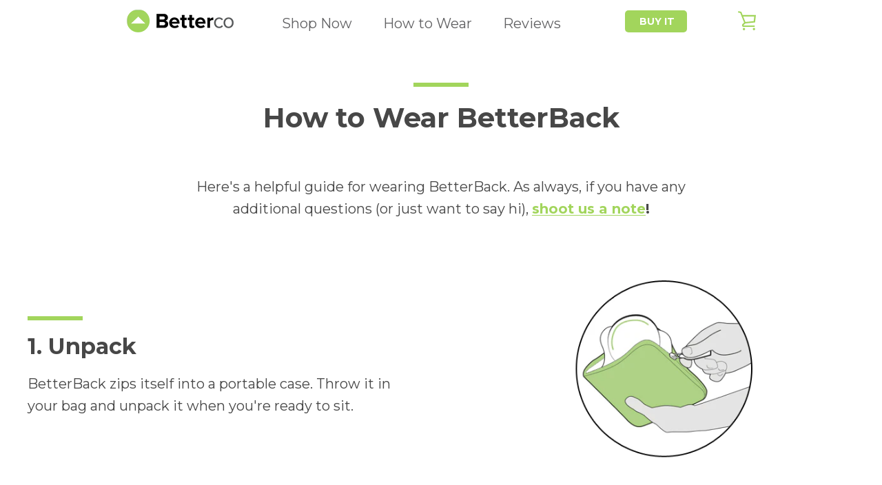

--- FILE ---
content_type: text/css
request_url: https://getbetterback.com/cdn/shop/t/54/assets/bold_qb.css?v=24074022169892689231737187097
body_size: -651
content:
.shappify_qb_grid td {
 border: 1px solid !important; 
  padding: 10px;
}
.shappify_qb_grid th {
 border: 1px solid !important; 
    padding: 10px;
}





--- FILE ---
content_type: text/css
request_url: https://getbetterback.com/cdn/shop/t/54/assets/slick-theme.scss?v=146808224857793787921737187097
body_size: 737
content:
@charset "UTF-8";

$vp-xx-lg: 1450px;
$vp-x-lg: 1200px; // ~ 1199px;
$vp-lg: 1024px;
$vp-md: 960px; // ~ 959px
$vp-md-sm: 798px; //799px 
$vp-sm: 768px; // ~ 769px
$vp-x-sm: 480px; // ~ 479px

$color-main: #339;

// Default Variables

// Slick icon entity codes outputs the following
// "\2190" outputs ascii character "←"
// "\2192" outputs ascii character "→"
// "\2022" outputs ascii character "•"

$slick-font-path: "./fonts/" !default;
$slick-font-family: "slick" !default;
$slick-loader-path: "./" !default;
$slick-arrow-color: white !default;
$slick-dot-color: black !default;
$slick-dot-color-active: $slick-dot-color !default;
$slick-prev-character: "\2190" !default;
$slick-next-character: "\2192" !default;
$slick-dot-character: "\2022" !default;
$slick-dot-size: 6px !default;
$slick-opacity-default: 0.75 !default;
$slick-opacity-on-hover: 1 !default;
$slick-opacity-not-active: 0.25 !default;

$slickWoff: "https://kenwheeler.github.io/slick/slick/fonts/slick.woff";
$slickEot: "https://kenwheeler.github.io/slick/slick/fonts/slick.eot?#iefix";
$slickTtf: "https://kenwheeler.github.io/slick/slick/fonts/slick.ttf";
$slickSvg: "https://kenwheeler.github.io/slick/slick/fonts/slick.svg";

@function slick-image-url($url) {
    @if function-exists(image-url) {
        @return image-url($url);
    }
    @else {
        @return url($slick-loader-path + $url);
    }
}

@function slick-font-url($url) {
    @if function-exists(font-url) {
        @return font-url($url);
    }
    @else {
        @return url($slick-font-path + $url);
    }
}

/* Slider */

.slick-list {
    .slick-loading & {
        background: #fff slick-image-url("ajax-loader.gif") center center no-repeat;
    }
}

/* Icons */
@if $slick-font-family == "slick" {
    @font-face {
        font-family: "slick";
        src: url($slickEot);
        src: url($slickEot + "?#iefix") format("embedded-opentype"),
             url($slickWoff) format("woff"),
             url($slickTtf) format("truetype"),
             url($slickSvg + "#slick") format("svg");
        font-weight: normal;
        font-style: normal;
    }
}

/* Arrows */

.slick-prev,
.slick-next {
    position: absolute;
    display: block;
    height: 20px;
    width: 20px;
    line-height: 0px;
    font-size: 0px;
    cursor: pointer;
    background: transparent;
    color: transparent;
    top: 50%;
    -webkit-transform: translate(0, -50%);
    -ms-transform: translate(0, -50%);
    transform: translate(0, -50%);
    padding: 0;
    border: none;
    outline: none;
    &:hover, &:focus {
        outline: none;
        background: transparent;
        color: transparent;
        &:before {
            opacity: $slick-opacity-on-hover;
        }
    }
    &.slick-disabled:before {
        opacity: $slick-opacity-not-active;
    }
    &:before {
        font-family: $slick-font-family;
        font-size: 20px;
        line-height: 1;
        color: $slick-arrow-color;
        opacity: $slick-opacity-default;
        -webkit-font-smoothing: antialiased;
        -moz-osx-font-smoothing: grayscale;
    }
}

.slick-prev {
    left: -30px;
    [dir="rtl"] & {
        left: auto;
        right: -25px;
    }
    &:before {
        content: $slick-prev-character;
        [dir="rtl"] & {
            content: $slick-next-character;
        }
    }
}

.slick-next {
    right: -30px;
    [dir="rtl"] & {
        left: -25px;
        right: auto;
    }
    &:before {
        content: $slick-next-character;
        [dir="rtl"] & {
            content: $slick-prev-character;
        }
    }
}

/* Dots */

.slick-dotted.slick-slider {
    margin-bottom: 30px;
}

.slick-dots {
    position: absolute;
    bottom: -25px;
    list-style: none;
    display: block;
    text-align: center;
    padding: 0;
    margin: 0;
    width: 100%;
    li {
        position: relative;
        display: inline-block;
        height: 20px;
        width: 20px;
        margin: 0 5px;
        padding: 0;
        cursor: pointer;
        button {
            border: 0;
            background: transparent;
            display: block;
            height: 20px;
            width: 20px;
            outline: none;
            line-height: 0px;
            font-size: 0px;
            color: transparent;
            padding: 5px;
            cursor: pointer;
            &:hover, &:focus {
                outline: none;
                &:before {
                    opacity: $slick-opacity-on-hover;
                }
            }
            &:before {
                position: absolute;
                top: 0;
                left: 0;
                content: $slick-dot-character;
                width: 20px;
                height: 20px;
                font-family: $slick-font-family;
                font-size: $slick-dot-size;
                line-height: 20px;
                text-align: center;
                color: $slick-dot-color;
                opacity: $slick-opacity-not-active;
                -webkit-font-smoothing: antialiased;
                -moz-osx-font-smoothing: grayscale;
            }
        }
        &.slick-active button:before {
            color: $slick-dot-color-active;
            opacity: $slick-opacity-default;
        }
    }
}

.slick-arrow {
    &.slick-prev, &.slick-next {
        z-index: 10;
        top: calc(50% - 10px);
        &:before {
            color: $color-main;
        }
    }

    &.slick-prev {
        left: 0;
    }

    &.slick-next {
        right: 0;
    }
}


.slick-slider {
    width:50%;
    margin: 0px auto 40px auto;
}

.thumbnail_img {
    display: block !important;
  width: auto !important;
  height: 100% !important;
  padding-left:10px;
}

.slick-prev, .slick-next {
    font-size: 24px !important;
    color: #a2d55c !important;
}

.grid__item .slideshow_wrapper, .slick-arrow {
    display: none;
}

.slideshow_wrapper.slick-initialized.slick-slider {
    margin-top: 15px;
}

.product__image-wrapper:hover, .product__image-container:hover  {
    cursor: default !important;
}

@media only screen and (max-width: 750px) {
    .slideshow_wrapper.slick-initialized.slick-slider {
        width: 75%;
    }
}

--- FILE ---
content_type: text/css
request_url: https://cdn.shopify.com/extensions/3eb346c6-748b-4d97-ab0e-d455541700a2/1.5.0/assets/style.css
body_size: 732
content:
.fondue-cashback-modal {
  z-index: 2147483647; /* (maximum) We use this value because Shopify have themes that have elements with z-index: 99999999 */
  width: 490px;
  background-color: #FFFFFF;
  transform: translate(-50%, -50%);
  border-radius: 8px;
  padding: 48px;
  left: 50%;
  top: 50%;
  right: 50%;
  bottom: 0;
  position: fixed;
  max-height: 95%;
  overflow: auto;
  height: max-content;
}
.fondue-cashback-modal .fondue-close-btn {
  position: absolute;
  right: 8px;
  top: 8px;
  color: black !important;
  padding: 4px;
  display: flex;
  cursor: pointer;
}
.fondue-cashback-modal .fondue-cashback-logo {
  display: flex;
  align-items: center;
}
.fondue-cashback-modal .fondue-cashback-logo .fondue-plus-icon {
  margin: 0 12px;
}
.fondue-cashback-modal .fondue-product-details {
  margin: 24px 0;
  font-family: "Fondue-Inter", sans-serif;
  font-style: normal;
  font-weight: 500;
  font-size: 16px;
  line-height: 24px;
  color: #1F2937;
}
.fondue-cashback-modal .fondue-product-ul {
  padding: 0 0 18px 0;
  list-style: none;
  border-bottom: 1px solid #D1D5DB;
  margin: 0 0 32px 0;
}
.fondue-cashback-modal .fondue-product-ul .fondue-product-li {
  font-family: "Fondue-Inter", sans-serif;
  font-style: normal;
  font-weight: 400;
  font-size: 14px;
  line-height: 17px;
  letter-spacing: -0.02em;
  color: #1F2937;
  margin-bottom: 18px;
  position: relative;
  padding-left: 20px;
}
.fondue-cashback-modal .fondue-product-ul .fondue-product-li:after {
  position: absolute;
  content: "";
  left: 0;
  top: 5px;
  width: 6px;
  height: 6px;
  border-radius: 100%;
  background-color: #000;
}
.fondue-cashback-modal .fondue-product-li-one {
  font-family: "Fondue-Inter", sans-serif;
  font-style: normal;
  font-weight: 700;
  font-size: 14px;
  line-height: 20px;
  color: #1F2937;
  margin-bottom: 12px;
  margin-top: 0;
}
.fondue-cashback-modal .fondue-coupon-text {
  display: flex;
  align-items: center;
  margin-bottom: 12px;
}
.fondue-cashback-modal .fondue-coupon-text span {
  margin: 0 0 0 12px;
  font-family: "Fondue-Inter", sans-serif;
  font-style: normal;
  font-weight: 400;
  font-size: 14px;
  line-height: 17px;
  letter-spacing: -0.03em;
  color: #1F2937;
}
.fondue-cashback-modal .fondue-submission-wrapper {
  margin: 20px 0;
}
.fondue-cashback-modal .fondue-submission-wrapper p {
  font-family: "Fondue-Inter", sans-serif;
  font-style: normal;
  font-weight: 300;
  font-size: 12px;
  line-height: 16px;
  color: #1F2937;
  margin-bottom: 24px;
  margin-top: 0;
}
.fondue-cashback-modal .fondue-submission-wrapper p a {
  color: #1D4ED8;
  text-decoration: underline;
}
.fondue-cashback-modal .fondue-cashback-footer-logo {
  justify-content: space-between;
  display: flex;
  flex-wrap: wrap;
}
.fondue-cashback-modal .fondue-cashback-footer-logo .fondue-powered-wrapper {
  display: flex;
  align-items: center;
  margin-bottom: 16px;
}
.fondue-cashback-modal .fondue-cashback-footer-logo .fondue-powered-wrapper .fondue-powered-wrapper-span {
  font-family: "Fondue-Inter", sans-serif;
  font-style: normal;
  font-weight: 333;
  font-size: 12px;
  line-height: 16px;
  letter-spacing: -0.02em;
  color: #374151;
  margin: 0 4px 0 0;
}
.fondue-cashback-modal .fondue-cashback-footer-logo .fondue-cashback-link {
  font-family: "Fondue-Inter", sans-serif;
  font-style: normal;
  font-weight: 500;
  font-size: 10px;
  line-height: 12px;
  letter-spacing: -0.02em;
  text-decoration-line: underline;
  color: #1D4ED8;
}

.fondue-bg-wrapper {
  left: 0;
  top: 0;
  right: 0;
  bottom: 0;
  background-color: rgba(75, 85, 99, 0.5);
  display: flex !important;
  opacity: 0;
  height: 0;
  position: fixed;
  z-index: 2147483646; /* one less than the .fondue-cashback-modal, so it will be on top of the background */
}

@media only screen and (max-width: 510px) {
  .fondue-cashback-modal {
    width: calc(100% - 24px);
  }
}
@media only screen and (max-width: 600px) and (min-width: 320px) {
  .fondue-cashback-modal {
    max-height: 91%;
    overflow: auto;
    padding: 32px 24px 40px 24px;
  }
  .fondue-bg-wrapper {
    padding: 0 15px;
  }
  .fondue-cashback-chip-container div.fondue-cashback-chip {
    top: 0;
    left: 0;
    padding: 0 5px;
    font-size: 10px;
  }
}
.drawer__inner {
  overflow: auto !important;
}

.fondue-cashback-chip-container {
  position: relative;
}
.fondue-cashback-chip-container .fondue-cashback-chip {
  position: absolute;
  z-index: 1;
  top: 10px;
  right: 10px;
  border-radius: 12px;
  padding: 3px 8px;
  font-family: "Fondue-Inter", sans-serif;
  font-weight: 400;
  font-size: 12px;
  line-height: 15px;
  letter-spacing: -0.02em;
  background: #fff;
  left: 10px;
  width: fit-content;
  display: flex;
  align-items: center;
  justify-content: center;
}

#fondue-cb-vs-discount-banner-wrapper {
  font-family: "Fondue-Inter", sans-serif;
  width: 100%;
  margin: 14px 0 14px auto;
}

#fondue-cb-vs-discount-banner-title {
  display: flex;
  justify-content: space-between;
  align-items: center;
  color: #6B7280;
  font-weight: 500;
  font-size: 11px;
}

#fondue-cb-vs-discount-banner-selection {
  margin-top: 24px;
  display: flex;
  justify-content: space-between;
  align-items: center;
}
#fondue-cb-vs-discount-banner-selection .fondue-cb-vs-discount-banner-selection-option-wrapper {
  flex: 1;
}
#fondue-cb-vs-discount-banner-selection .fondue-cb-vs-discount-banner-selection-option-wrapper:not(:first-child) {
  margin-left: 4px;
}
#fondue-cb-vs-discount-banner-selection .fondue-cb-vs-discount-banner-selection-option-wrapper:not(:last-child) {
  margin-right: 4px;
}
#fondue-cb-vs-discount-banner-selection .fondue-cb-vs-discount-banner-selection-option-wrapper input[type=radio] {
  display: none;
}
#fondue-cb-vs-discount-banner-selection .fondue-cb-vs-discount-banner-selection-option-wrapper input[type=radio]:checked + .fondue-cb-vs-discount-banner-selection-option {
  background: #ECFDF5;
  border: 1px solid #047857;
}
#fondue-cb-vs-discount-banner-selection .fondue-cb-vs-discount-banner-selection-option-wrapper input[type=radio]:checked + .fondue-cb-vs-discount-banner-selection-option .fondue-cb-vs-discount-banner-selection-option-main {
  color: #10B981;
}
#fondue-cb-vs-discount-banner-selection .fondue-cb-vs-discount-banner-selection-option-wrapper input[type=radio]:checked + .fondue-cb-vs-discount-banner-selection-option .fondue-cb-vs-discount-banner-selection-option-secondary {
  color: #1F2937;
}
#fondue-cb-vs-discount-banner-selection .fondue-cb-vs-discount-banner-selection-option {
  position: relative;
  height: 87px;
  border-radius: 8px;
  display: flex;
  flex-direction: column;
  text-align: center;
  padding: 16px 12px;
  cursor: pointer;
  background: #FAFAFA;
  border: 1px solid #9CA3AF;
}
#fondue-cb-vs-discount-banner-selection .fondue-cb-vs-discount-banner-selection-option .fondue-cb-vs-discount-banner-selection-option-chip-wrapper {
  position: absolute;
  top: 0;
  left: 0;
  width: 100%;
}
#fondue-cb-vs-discount-banner-selection .fondue-cb-vs-discount-banner-selection-option .fondue-cb-vs-discount-banner-selection-option-chip {
  padding: 4px 8px;
  display: inline-flex;
  justify-content: center;
  align-items: center;
  background: #10B981;
  border: 1px solid #047857;
  border-radius: 16px;
  font-weight: 700;
  font-size: 8px;
  line-height: 10px;
  text-align: center;
  color: #FFFFFF;
  transform: translateY(-85%);
}
#fondue-cb-vs-discount-banner-selection .fondue-cb-vs-discount-banner-selection-option .fondue-cb-vs-discount-banner-selection-option-main {
  font-size: 14px;
  line-height: 17px;
  font-weight: 700;
  color: #6B7280;
}
#fondue-cb-vs-discount-banner-selection .fondue-cb-vs-discount-banner-selection-option .fondue-cb-vs-discount-banner-selection-option-secondary {
  margin-top: 8px;
  font-size: 12px;
  line-height: 15px;
  font-weight: 400;
  color: #6B7280;
}

#fondue-cashback-product-banner-container-product-page {
  width: 100%;
  margin: 14px 0 14px auto;
}

.fondue-banner-wrapper {
  background: #fafafa;
  box-sizing: border-box;
  padding: 12px;
  margin-bottom: 14px;
  border-radius: 6px;
}
.fondue-banner-wrapper .fondue-banner-wrapper-top {
  display: flex;
  align-items: center;
  width: 100%;
  justify-content: space-between;
  margin-bottom: 10px;
}
.fondue-banner-wrapper .fondue-banner-wrapper-top .fondue-logos-container {
  display: flex;
  align-items: center;
}
.fondue-banner-wrapper .fondue-banner-wrapper-top .fondue-logos-container .fondue-image-wrapper {
  margin-right: 4px;
  display: flex;
}
.fondue-banner-wrapper .fondue-banner-wrapper-top .fondue-info-wrapper {
  cursor: pointer;
}
.fondue-banner-wrapper .fondue-banner-wrapper-bottom {
  text-align: left !important;
  font-family: "Fondue-Inter", sans-serif;
  font-style: normal;
  font-weight: 400;
  font-size: 12px;
}
.fondue-banner-wrapper .fondue-banner-wrapper-bottom p {
  color: #1F2937;
  margin: 0;
  line-height: 15px;
  font-size: 12px;
}
.fondue-banner-wrapper .fondue-banner-wrapper-bottom p span {
  font-weight: 700;
  display: inline-block;
}

--- FILE ---
content_type: text/javascript
request_url: https://getbetterback.com/cdn/shop/t/54/assets/theme.min.js?v=105328903713536820211737187097
body_size: 64080
content:
function custom_add_to_cart(){item_added=!0}var init_timer=!1,item_added=!1,product_btn=document.getElementsByClassName("product__add-to-cart-button")[0]||!1;product_btn&&product_btn.addEventListener("click",function(){init_timer||(init_timer=!0,setInterval(function(){item_added&&(product_btn.className=product_btn.className+" ajax-cart__toggle",product_btn.click(),item_added=!1)},250))},!1),function(){function t(t,e){return t(e={exports:{}},e.exports),e.exports}function e(t,e){for(var n=-1,i=null==t?0:t.length,r=Array(i);++n<i;)r[n]=e(t[n],n,t);return r}function n(t,e){return t===e||t!=t&&e!=e}function i(t,e){for(var i=t.length;i--;)if(n(t[i][0],e))return i;return-1}function r(t){var e=-1,n=null==t?0:t.length;for(this.clear();++e<n;){var i=t[e];this.set(i[0],i[1])}}function o(t){return null==t?void 0===t?Wt:Vt:(t=Object(t),Ut&&Ut in t?function(t){var e=Ht.call(t,Rt),n=t[Rt];try{t[Rt]=void 0}catch(t){}var i=Bt.call(t);return e?t[Rt]=n:delete t[Rt],i}(t):(e=t,zt.call(e)));var e}function s(t){var e=typeof t;return null!=t&&("object"==e||"function"==e)}function a(t){if(!s(t))return!1;var e=o(t);return e==Yt||e==Qt||e==Xt||e==Gt}function c(t){if(null!=t){try{return Zt.call(t)}catch(t){}try{return t+""}catch(t){}}return""}function u(t){return!(!s(t)||(e=t,Jt&&Jt in e))&&(a(t)?oe:te).test(c(t));var e}function l(t,e){var n,i=null==(n=t)?void 0:n[e];return u(i)?i:void 0}function d(t){var e=-1,n=null==t?0:t.length;for(this.clear();++e<n;){var i=t[e];this.set(i[0],i[1])}}function h(t,e){var n,i,r=t.__data__;return("string"==(i=typeof(n=e))||"number"==i||"symbol"==i||"boolean"==i?"__proto__"!==n:null===n)?r["string"==typeof e?"string":"hash"]:r.map}function f(t){var e=-1,n=null==t?0:t.length;for(this.clear();++e<n;){var i=t[e];this.set(i[0],i[1])}}function p(t){var e=this.__data__=new r(t);this.size=e.size}function m(t,e,n){"__proto__"==e&&fe?fe(t,e,{configurable:!0,enumerable:!0,value:n,writable:!0}):t[e]=n}function g(t,e,i){var r=t[e];pe.call(t,e)&&n(r,i)&&(void 0!==i||e in t)||m(t,e,i)}function v(t,e,n,i){var r=!n;n||(n={});for(var o=-1,s=e.length;++o<s;){var a=e[o],c=i?i(n[a],t[a],a,n,t):void 0;void 0===c&&(c=t[a]),r?m(n,a,c):g(n,a,c)}return n}function y(t){return null!=t&&"object"==typeof t}function b(t){return y(t)&&o(t)==me}function _(t,e){return!!(e=null==e?Te:e)&&("number"==typeof t||$e.test(t))&&t>-1&&t%1==0&&t<e}function w(t){return"number"==typeof t&&t>-1&&t%1==0&&t<=ke}function x(t,e){var n=_e(t),i=!n&&be(t),r=!n&&!i&&Ce(t),o=!n&&!i&&!r&&Ie(t),s=n||i||r||o,a=s?function(t,e){for(var n=-1,i=Array(t);++n<t;)i[n]=e(n);return i}(t.length,String):[],c=a.length;for(var u in t)!e&&!Fe.call(t,u)||s&&("length"==u||r&&("offset"==u||"parent"==u)||o&&("buffer"==u||"byteLength"==u||"byteOffset"==u)||_(u,c))||a.push(u);return a}function S(t){var e=t&&t.constructor;return t===("function"==typeof e&&e.prototype||Le)}function C(t,e){return function(n){return t(e(n))}}function T(t){return null!=t&&w(t.length)&&!a(t)}function k(t){return T(t)?x(t):function(t){if(!S(t))return Me(t);var e=[];for(var n in Object(t))qe.call(t,n)&&"constructor"!=n&&e.push(n);return e}(t)}function E(t){if(!s(t))return function(t){var e=[];if(null!=t)for(var n in Object(t))e.push(n);return e}(t);var e=S(t),n=[];for(var i in t)("constructor"!=i||!e&&He.call(t,i))&&n.push(i);return n}function j(t){return T(t)?x(t,!0):E(t)}function A(){return[]}function D(t,e){for(var n=-1,i=e.length,r=t.length;++n<i;)t[r+n]=e[n];return t}function P(t,e,n){var i=e(t);return _e(t)?i:D(i,n(t))}function N(t){return P(t,k,Ue)}function O(t){return P(t,j,Ye)}function I(t){var e=new t.constructor(t.byteLength);return new cn(e).set(new cn(t)),e}function F(t,e){return t.set(e[0],e[1]),t}function L(t,e,n,i){var r=-1,o=null==t?0:t.length;for(i&&o&&(n=t[++r]);++r<o;)n=e(n,t[r],r,t);return n}function M(t){var e=-1,n=Array(t.size);return t.forEach(function(t,i){n[++e]=[i,t]}),n}function q(t,e){return t.add(e),t}function H(t){var e=-1,n=Array(t.size);return t.forEach(function(t){n[++e]=t}),n}function B(t,e,n,i){var r,o,s,a,c,u,l,d,h,f=t.constructor;switch(e){case xn:return I(t);case pn:case mn:return new f(+t);case Sn:return d=t,h=i?I(d.buffer):d.buffer,new d.constructor(h,d.byteOffset,d.byteLength);case Cn:case Tn:case $n:case kn:case En:case jn:case An:case Dn:case Pn:return u=t,l=i?I(u.buffer):u.buffer,new u.constructor(l,u.byteOffset,u.length);case gn:return c=t,L(i?n(M(c),un):M(c),F,new c.constructor);case vn:case _n:return new f(t);case yn:return(a=new(s=t).constructor(s.source,ln.exec(s))).lastIndex=s.lastIndex,a;case bn:return o=t,L(i?n(H(o),dn):H(o),q,new o.constructor);case wn:return r=t,fn?Object(fn.call(r)):{}}}function R(t,e,n,i,r,o){var a,c=e&In,u=e&Fn,l=e&Ln;if(n&&(a=r?n(t,i,r,o):n(t)),void 0!==a)return a;if(!s(t))return t;var d,h,f,m,y,b,_,w,x,C,T,$,E=_e(t);if(E){if(T=(C=t).length,$=C.constructor(T),T&&"string"==typeof C[0]&&an.call(C,"index")&&($.index=C.index,$.input=C.input),a=$,!c)return function(t,e){var n=-1,i=t.length;for(e||(e=Array(i));++n<i;)e[n]=t[n];return e}(t,a)}else{var A=sn(t),D=A==qn||A==Hn;if(Ce(t))return function(t,e){if(e)return t.slice();var n=t.length,i=Ve?Ve(n):new t.constructor(n);return t.copy(i),i}(t,c);if(A==Bn||A==Mn||D&&!r){if(a=u||D?{}:"function"!=typeof(x=t).constructor||S(x)?{}:On(Xe(x)),!c)return u?(y=t,_=a,w=t,b=_&&v(w,j(w),_),v(y,Ye(y),b)):(d=t,f=a,m=t,h=f&&v(m,k(m),f),v(d,Ue(d),h))}else{if(!Rn[A])return r?t:{};a=B(t,A,R,c)}}o||(o=new p);var P=o.get(t);if(P)return P;o.set(t,a);var I=l?u?O:N:u?keysIn:k,F=E?void 0:I(t);return function(t,e){for(var n=-1,i=null==t?0:t.length;++n<i&&!1!==e(t[n],n,t););}(F||t,function(i,r){F&&(i=t[r=i]),g(a,r,R(i,e,n,r,t,o))}),a}function z(t){return"symbol"==typeof t||y(t)&&o(t)==zn}function V(t,e){if(_e(t))return!1;var n=typeof t;return!("number"!=n&&"symbol"!=n&&"boolean"!=n&&null!=t&&!z(t))||Wn.test(t)||!Vn.test(t)||null!=e&&t in Object(e)}function W(t,e){if("function"!=typeof t||null!=e&&"function"!=typeof e)throw new TypeError(Un);var n=function(){var i=arguments,r=e?e.apply(this,i):i[0],o=n.cache;if(o.has(r))return o.get(r);var s=t.apply(this,i);return n.cache=o.set(r,s)||o,s};return n.cache=new(W.Cache||f),n}function U(t){if("string"==typeof t)return t;if(_e(t))return e(t,U)+"";if(z(t))return si?si.call(t):"";var n=t+"";return"0"==n&&1/t==-ri?"-0":n}function X(t,e){return _e(t)?t:V(t,e)?[t]:ii(null==(n=t)?"":U(n));var n}function Y(t){if("string"==typeof t||z(t))return t;var e=t+"";return"0"==e&&1/t==-ai?"-0":e}function Q(t,e){for(var n=0,i=(e=X(e,t)).length;null!=t&&n<i;)t=t[Y(e[n++])];return n&&n==i?t:void 0}function G(t,e){return e.length<2?t:Q(t,function(t,e,n){var i=-1,r=t.length;e<0&&(e=-e>r?0:r+e),(n=n>r?r:n)<0&&(n+=r),r=e>n?0:n-e>>>0,e>>>=0;for(var o=Array(r);++i<r;)o[i]=t[i+e];return o}(e,0,-1))}function K(t,e){return null==(t=G(t,e=X(e,t)))||delete t[Y((n=e,i=null==n?0:n.length,i?n[i-1]:void 0))];var n,i}function J(t){return _e(t)||be(t)||!!(ci&&t&&t[ci])}function Z(t){return null!=t&&t.length?function t(e,n,i,r,o){var s=-1,a=e.length;for(i||(i=J),o||(o=[]);++s<a;){var c=e[s];n>0&&i(c)?n>1?t(c,n-1,i,r,o):D(o,c):r||(o[o.length]=c)}return o}(t,1):[]}function tt(t){return t}function et(t){var e=-1,n=null==t?0:t.length;for(this.__data__=new f;++e<n;)this.add(t[e])}function nt(t,e){for(var n=-1,i=null==t?0:t.length;++n<i;)if(e(t[n],n,t))return!0;return!1}function it(t,e,n,i,r,o){var s=n&mi,a=t.length,c=e.length;if(a!=c&&!(s&&c>a))return!1;var u=o.get(t);if(u&&o.get(e))return u==e;var l=-1,d=!0,h=n&gi?new et:void 0;for(o.set(t,e),o.set(e,t);++l<a;){var f=t[l],p=e[l];if(i)var m=s?i(p,f,l,e,t,o):i(f,p,l,t,e,o);if(void 0!==m){if(m)continue;d=!1;break}if(h){if(!nt(e,function(t,e){if(s=e,!h.has(s)&&(f===t||r(f,t,n,i,o)))return h.push(e);var s})){d=!1;break}}else if(f!==p&&!r(f,p,n,i,o)){d=!1;break}}return o.delete(t),o.delete(e),d}function rt(t,e,i,r,o,s){var a=_e(t),c=_e(e),u=Fi,l=Fi;a||(u=(u=sn(t))==Ii?Li:u),c||(l=(l=sn(e))==Ii?Li:l);var d=u==Li,h=l==Li,f=u==l;if(f&&Ce(t)){if(!Ce(e))return!1;a=!0,d=!1}if(f&&!d)return s||(s=new p),a||Ie(t)?it(t,e,i,r,o,s):function(t,e,i,r,o,s,a){switch(i){case ji:if(t.byteLength!=e.byteLength||t.byteOffset!=e.byteOffset)return!1;t=t.buffer,e=e.buffer;case Ei:return!(t.byteLength!=e.byteLength||!s(new cn(t),new cn(e)));case bi:case _i:case Si:return n(+t,+e);case wi:return t.name==e.name&&t.message==e.message;case Ci:case $i:return t==e+"";case xi:var c=M;case Ti:var u=r&vi;if(c||(c=H),t.size!=e.size&&!u)return!1;var l=a.get(t);if(l)return l==e;r|=yi,a.set(t,e);var d=it(c(t),c(e),r,o,s,a);return a.delete(t),d;case ki:if(Di)return Di.call(t)==Di.call(e)}return!1}(t,e,u,i,r,o,s);if(!(i&Oi)){var m=d&&Mi.call(t,"__wrapped__"),g=h&&Mi.call(e,"__wrapped__");if(m||g){var v=m?t.value():t,y=g?e.value():e;return s||(s=new p),o(v,y,i,r,s)}}return!!f&&(s||(s=new p),function(t,e,n,i,r,o){var s=n&Pi,a=k(t),c=a.length;if(c!=k(e).length&&!s)return!1;for(var u=c;u--;){var l=a[u];if(!(s?l in e:Ni.call(e,l)))return!1}var d=o.get(t);if(d&&o.get(e))return d==e;var h=!0;o.set(t,e),o.set(e,t);for(var f=s;++u<c;){var p=t[l=a[u]],m=e[l];if(i)var g=s?i(m,p,l,e,t,o):i(p,m,l,t,e,o);if(!(void 0===g?p===m||r(p,m,n,i,o):g)){h=!1;break}f||(f="constructor"==l)}if(h&&!f){var v=t.constructor,y=e.constructor;v!=y&&"constructor"in t&&"constructor"in e&&!("function"==typeof v&&v instanceof v&&"function"==typeof y&&y instanceof y)&&(h=!1)}return o.delete(t),o.delete(e),h}(t,e,i,r,o,s))}function ot(t,e,n,i,r){return t===e||(null==t||null==e||!s(t)&&!y(e)?t!=t&&e!=e:rt(t,e,n,i,ot,r))}function st(t){return t==t&&!s(t)}function at(t,e){return function(n){return null!=n&&n[t]===e&&(void 0!==e||t in Object(n))}}function ct(t){var e=function(t){for(var e=k(t),n=e.length;n--;){var i=e[n],r=t[i];e[n]=[i,r,st(r)]}return e}(t);return 1==e.length&&e[0][2]?at(e[0][0],e[0][1]):function(n){return n===t||function(t,e,n,i){var r=n.length,o=r,s=!i;if(null==t)return!o;for(t=Object(t);r--;){var a=n[r];if(s&&a[2]?a[1]!==t[a[0]]:!(a[0]in t))return!1}for(;++r<o;){var c=(a=n[r])[0],u=t[c],l=a[1];if(s&&a[2]){if(void 0===u&&!(c in t))return!1}else{var d=new p;if(i)var h=i(u,l,c,t,e,d);if(!(void 0===h?ot(l,u,qi|Hi,i,d):h))return!1}}return!0}(n,t,e)}}function ut(t,e){return null!=t&&e in Object(t)}function lt(t,e){return null!=t&&function(t,e,n){for(var i=-1,r=(e=X(e,t)).length,o=!1;++i<r;){var s=Y(e[i]);if(!(o=null!=t&&n(t,s)))break;t=t[s]}return o||++i!=r?o:!!(r=null==t?0:t.length)&&w(r)&&_(s,r)&&(_e(t)||be(t))}(t,e,ut)}function dt(t,e){return V(t)&&st(e)?at(Y(t),e):function(n){var i,r,o,s=void 0===(o=null==(i=n)?void 0:Q(i,t))?r:o;return void 0===s&&s===e?lt(n,t):ot(e,s,Bi|Ri)}}function ht(t){return V(t)?(n=Y(t),function(t){return null==t?void 0:t[n]}):(e=t,function(t){return Q(t,e)});var e,n}function ft(t){return"function"==typeof t?t:null==t?tt:"object"==typeof t?_e(t)?dt(t[0],t[1]):ct(t):ht(t)}function pt(t){if("number"==typeof t)return t;if(z(t))return zi;if(s(t)){var e="function"==typeof t.valueOf?t.valueOf():t;t=s(e)?e+"":e}if("string"!=typeof t)return 0===t?t:+t;t=t.replace(Vi,"");var n=Ui.test(t);return n||Xi.test(t)?Yi(t.slice(2),n?2:8):Wi.test(t)?zi:+t}function mt(t){var e,n=(e=t)?(e=pt(e))===Qi||e===-Qi?(e<0?-1:1)*Gi:e==e?e:0:0===e?e:0,i=n%1;return n==n?i?n-i:n:0}function gt(t,e,n){var i=null==t?0:t.length;if(!i)return-1;var r=null==n?0:mt(n);return r<0&&(r=Ki(i+r,0)),function(t,e,n,i){for(var r=t.length,o=n+(i?1:-1);i?o--:++o<r;)if(e(t[o],o,t))return o;return-1}(t,ft(e),r)}function vt(){this.registered={},this.instances=[],this.extensions={"*":[]}}function yt(){this.extensions.forEach(function(t){this.extend(t)}.bind(this))}function bt(t,e,n){function i(e){var n=u,i=l;return u=l=void 0,m=e,h=t.apply(i,n)}function r(t){var n=t-p;return void 0===p||n>=e||n<0||v&&t-m>=d}function o(){var t,n,i=nr();if(r(i))return a(i);f=setTimeout(o,(n=e-((t=i)-p),v?or(n,d-(t-m)):n))}function a(t){return f=void 0,y&&u?i(t):(u=l=void 0,h)}function c(){var t,n=nr(),s=r(n);if(u=arguments,l=this,p=n,s){if(void 0===f)return t=p,m=t,f=setTimeout(o,e),g?i(t):h;if(v)return f=setTimeout(o,e),i(p)}return void 0===f&&(f=setTimeout(o,e)),h}var u,l,d,h,f,p,m=0,g=!1,v=!1,y=!0;if("function"!=typeof t)throw new TypeError(ir);return e=pt(e)||0,s(n)&&(g=!!n.leading,d=(v="maxWait"in n)?rr(pt(n.maxWait)||0,e):d,y="trailing"in n?!!n.trailing:y),c.cancel=function(){void 0!==f&&clearTimeout(f),m=0,u=p=l=f=void 0},c.flush=function(){return void 0===f?h:a(nr())},c}function _t(t,e,n){var i=!0,r=!0;if("function"!=typeof t)throw new TypeError(sr);return s(n)&&(i="leading"in n?!!n.leading:i,r="trailing"in n?!!n.trailing:r),bt(t,e,{leading:i,maxWait:e,trailing:r})}function wt(t,e){var n=[];if(!t||!t.length)return n;var i=-1,r=[],o=t.length;for(e=ft(e);++i<o;){var s=t[i];e(s,i,t)&&(n.push(s),r.push(i))}return function(t,e){for(var n=t?e.length:0,i=n-1;n--;){var r=e[n];if(n==i||r!==o){var o=r;_(r)?Kr.call(t,r,1):K(t,r)}}}(t,r),n}function xt(t,e){return(_e(t)?function(t,e){for(var n=-1,i=null==t?0:t.length,r=0,o=[];++n<i;){var s=t[n];e(s,n,t)&&(o[r++]=s)}return o}:function(t,e){var n=[];return Zr(t,function(t,i,r){e(t,i,r)&&n.push(t)}),n})(t,ft(e))}function St(){this.$document=Pt(document),this.namespace=".section-js-events",document.addEventListener("shopify:section:load",function(t){var e=t.detail.sectionId,n=t.target.querySelector('[data-section-id="'+e+'"]'),i=n.getAttribute("data-section-type");this.load(i,n)}.bind(this))}function Ct(t){this.container=t.container,this.$container=Pt(this.container),this.id=t.id,this.namespace="."+t.id,this.extensions=t.extensions||[],this.$eventBinder=this.$container,function(){this.extensions.forEach(function(t){this.extend(t)}.bind(this))}.call(this),function(){Pt(document).on("shopify:section:unload"+this.namespace,function(t){this.id===t.detail.sectionId&&(t.type="section_unload",this.trigger(t),this.off(this.namespace),to.off(this.namespace),Pt(document).off(this.namespace),Pt(window).off(this.namespace),wt(to.instances,{id:this.id}))}.bind(this)).on("shopify:section:select"+this.namespace,function(t){this.id===t.detail.sectionId&&(t.type="section_select",this.trigger(t))}.bind(this)).on("shopify:section:deselect"+this.namespace,function(t){this.id===t.detail.sectionId&&(t.type="section_deselect",this.trigger(t))}.bind(this)).on("shopify:block:select"+this.namespace,function(t){this.id===t.detail.sectionId&&(t.type="block_select",this.trigger(t))}.bind(this)).on("shopify:block:deselect"+this.namespace,function(t){this.id===t.detail.sectionId&&(t.type="block_deselect",this.trigger(t))}.bind(this))}.call(this),function(){this.on("section_load",this.onLoad.bind(this)),this.on("section_unload",this.onUnload.bind(this)),this.on("section_select",this.onSelect.bind(this)),this.on("section_deselect",this.onDeselect.bind(this)),this.on("block_select",this.onBlockSelect.bind(this)),this.on("block_deselect",this.onBlockDeselect.bind(this))}.call(this)}function Tt(t,e,n){t[n]!==e[n]&&(t[n]=e[n],t[n]?t.setAttribute(n,""):t.removeAttribute(n,""))}function $t(){}function kt(t,e){var n=t.nodeName,i=e.nodeName;return n===i||!!(e.actualize&&n.charCodeAt(0)<91&&i.charCodeAt(0)>90)&&n===i.toUpperCase()}function Et(t){return t.id}function jt(t,e){return null==t||t!=t?e:t}function At(t,e){this.$element=Pt(t),this.$slides=Pt(Ra.slides,this.$element),this.config=Pt.extend({},Ya,e),this._setCurrentSlide(Pt(Ra.activeSlide,this.$element)),this._assignTouchHandlers(),this.bindedOnFocus=this._onFocus.bind(this),this.bindedOnBlur=this._onBlur.bind(this),this.$slides[0].addEventListener("focus",this.bindedOnFocus,!0),this.$slides[0].addEventListener("blur",this.bindedOnBlur,!0)}var Dt="undefined"!=typeof window?window:"undefined"!=typeof global?global:"undefined"!=typeof self?self:{},Pt=t(function(t){!function(e,n){"use strict";"object"==typeof t&&"object"==typeof t.exports?t.exports=e.document?n(e,!0):function(t){if(!t.document)throw new Error("jQuery requires a window with a document");return n(t)}:n(e)}("undefined"!=typeof window?window:Dt,function(t,e){"use strict";function n(t,e){var n=(e=e||U).createElement("script");n.text=t,e.head.appendChild(n).parentNode.removeChild(n)}function i(t){var e=!!t&&"length"in t&&t.length,n=rt.type(t);return"function"!==n&&!rt.isWindow(t)&&("array"===n||0===e||"number"==typeof e&&e>0&&e-1 in t)}function r(t,e,n){if(rt.isFunction(e))return rt.grep(t,function(t,i){return!!e.call(t,i,t)!==n});if(e.nodeType)return rt.grep(t,function(t){return t===e!==n});if("string"==typeof e){if(dt.test(e))return rt.filter(e,t,n);e=rt.filter(e,t)}return rt.grep(t,function(t){return K.call(e,t)>-1!==n&&1===t.nodeType})}function o(t,e){for(;(t=t[e])&&1!==t.nodeType;);return t}function s(t){return t}function a(t){throw t}function c(t,e,n){var i;try{t&&rt.isFunction(i=t.promise)?i.call(t).done(e).fail(n):t&&rt.isFunction(i=t.then)?i.call(t,e,n):e.call(void 0,t)}catch(t){n.call(void 0,t)}}function u(){U.removeEventListener("DOMContentLoaded",u),t.removeEventListener("load",u),rt.ready()}function l(){this.expando=rt.expando+l.uid++}function d(t,e,n){var i;if(void 0===n&&1===t.nodeType)if(i="data-"+e.replace(Ct,"-$&").toLowerCase(),"string"==typeof(n=t.getAttribute(i))){try{n="true"===n||"false"!==n&&("null"===n?null:+n+""===n?+n:St.test(n)?JSON.parse(n):n)}catch(t){}xt.set(t,e,n)}else n=void 0;return n}function h(t,e,n,i){var r,o=1,s=20,a=i?function(){return i.cur()}:function(){return rt.css(t,e,"")},c=a(),u=n&&n[3]||(rt.cssNumber[e]?"":"px"),l=(rt.cssNumber[e]||"px"!==u&&+c)&&$t.exec(rt.css(t,e));if(l&&l[3]!==u){u=u||l[3],n=n||[],l=+c||1;do{l/=o=o||".5",rt.style(t,e,l+u)}while(o!==(o=a()/c)&&1!==o&&--s)}return n&&(l=+l||+c||0,r=n[1]?l+(n[1]+1)*n[2]:+n[2],i&&(i.unit=u,i.start=l,i.end=r)),r}function f(t,e){for(var n,i,r=[],o=0,s=t.length;o<s;o++)(i=t[o]).style&&(n=i.style.display,e?("none"===n&&(r[o]=wt.get(i,"display")||null,r[o]||(i.style.display="")),""===i.style.display&&Et(i)&&(r[o]=(a=i,c=void 0,u=void 0,void 0,d=void 0,u=a.ownerDocument,l=a.nodeName,d=At[l],d||(c=u.body.appendChild(u.createElement(l)),d=rt.css(c,"display"),c.parentNode.removeChild(c),"none"===d&&(d="block"),At[l]=d,d)))):"none"!==n&&(r[o]="none",wt.set(i,"display",n)));var a,c,u,l,d;for(o=0;o<s;o++)null!=r[o]&&(t[o].style.display=r[o]);return t}function p(t,e){var n=void 0!==t.getElementsByTagName?t.getElementsByTagName(e||"*"):void 0!==t.querySelectorAll?t.querySelectorAll(e||"*"):[];return void 0===e||e&&rt.nodeName(t,e)?rt.merge([t],n):n}function m(t,e){for(var n=0,i=t.length;n<i;n++)wt.set(t[n],"globalEval",!e||wt.get(e[n],"globalEval"))}function g(t,e,n,i,r){for(var o,s,a,c,u,l,d=e.createDocumentFragment(),h=[],f=0,g=t.length;f<g;f++)if((o=t[f])||0===o)if("object"===rt.type(o))rt.merge(h,o.nodeType?[o]:o);else if(Lt.test(o)){for(s=s||d.appendChild(e.createElement("div")),a=(Pt.exec(o)||["",""])[1].toLowerCase(),c=Ot[a]||Ot._default,s.innerHTML=c[1]+rt.htmlPrefilter(o)+c[2],l=c[0];l--;)s=s.lastChild;rt.merge(h,s.childNodes),(s=d.firstChild).textContent=""}else h.push(e.createTextNode(o));for(d.textContent="",f=0;o=h[f++];)if(i&&rt.inArray(o,i)>-1)r&&r.push(o);else if(u=rt.contains(o.ownerDocument,o),s=p(d.appendChild(o),"script"),u&&m(s),n)for(l=0;o=s[l++];)Nt.test(o.type||"")&&n.push(o);return d}function v(){return!0}function y(){return!1}function b(){try{return U.activeElement}catch(t){}}function _(t,e,n,i,r,o){var s,a;if("object"==typeof e){"string"!=typeof n&&(i=i||n,n=void 0);for(a in e)_(t,a,n,i,e[a],o);return t}if(null==i&&null==r?(r=n,i=n=void 0):null==r&&("string"==typeof n?(r=i,i=void 0):(r=i,i=n,n=void 0)),!1===r)r=y;else if(!r)return t;return 1===o&&(s=r,(r=function(t){return rt().off(t),s.apply(this,arguments)}).guid=s.guid||(s.guid=rt.guid++)),t.each(function(){rt.event.add(this,e,r,i,n)})}function w(t,e){return rt.nodeName(t,"table")&&rt.nodeName(11!==e.nodeType?e:e.firstChild,"tr")&&t.getElementsByTagName("tbody")[0]||t}function x(t){return t.type=(null!==t.getAttribute("type"))+"/"+t.type,t}function S(t){var e=Vt.exec(t.type);return e?t.type=e[1]:t.removeAttribute("type"),t}function C(t,e){var n,i,r,o,s,a,c,u;if(1===e.nodeType){if(wt.hasData(t)&&(o=wt.access(t),s=wt.set(e,o),u=o.events)){delete s.handle,s.events={};for(r in u)for(n=0,i=u[r].length;n<i;n++)rt.event.add(e,r,u[r][n])}xt.hasData(t)&&(a=xt.access(t),c=rt.extend({},a),xt.set(e,c))}}function T(t,e,i,r){e=Q.apply([],e);var o,s,a,c,u,l,d=0,h=t.length,f=h-1,m=e[0],v=rt.isFunction(m);if(v||h>1&&"string"==typeof m&&!it.checkClone&&zt.test(m))return t.each(function(n){var o=t.eq(n);v&&(e[0]=m.call(this,n,o.html())),T(o,e,i,r)});if(h&&(s=(o=g(e,t[0].ownerDocument,!1,t,r)).firstChild,1===o.childNodes.length&&(o=s),s||r)){for(c=(a=rt.map(p(o,"script"),x)).length;d<h;d++)u=o,d!==f&&(u=rt.clone(u,!0,!0),c&&rt.merge(a,p(u,"script"))),i.call(t[d],u,d);if(c)for(l=a[a.length-1].ownerDocument,rt.map(a,S),d=0;d<c;d++)u=a[d],Nt.test(u.type||"")&&!wt.access(u,"globalEval")&&rt.contains(l,u)&&(u.src?rt._evalUrl&&rt._evalUrl(u.src):n(u.textContent.replace(Wt,""),l))}return t}function $(t,e,n){for(var i,r=e?rt.filter(e,t):t,o=0;null!=(i=r[o]);o++)n||1!==i.nodeType||rt.cleanData(p(i)),i.parentNode&&(n&&rt.contains(i.ownerDocument,i)&&m(p(i,"script")),i.parentNode.removeChild(i));return t}function k(t,e,n){var i,r,o,s,a=t.style;return(n=n||Yt(t))&&(""!==(s=n.getPropertyValue(e)||n[e])||rt.contains(t.ownerDocument,t)||(s=rt.style(t,e)),!it.pixelMarginRight()&&Xt.test(s)&&Ut.test(e)&&(i=a.width,r=a.minWidth,o=a.maxWidth,a.minWidth=a.maxWidth=a.width=s,s=n.width,a.width=i,a.minWidth=r,a.maxWidth=o)),void 0!==s?s+"":s}function E(t,e){return{get:function(){return t()?void delete this.get:(this.get=e).apply(this,arguments)}}}function j(t){if(t in Zt)return t;for(var e=t[0].toUpperCase()+t.slice(1),n=Jt.length;n--;)if((t=Jt[n]+e)in Zt)return t}function A(t,e,n){var i=$t.exec(e);return i?Math.max(0,i[2]-(n||0))+(i[3]||"px"):e}function D(t,e,n,i,r){for(var o=n===(i?"border":"content")?4:"width"===e?1:0,s=0;o<4;o+=2)"margin"===n&&(s+=rt.css(t,n+kt[o],!0,r)),i?("content"===n&&(s-=rt.css(t,"padding"+kt[o],!0,r)),"margin"!==n&&(s-=rt.css(t,"border"+kt[o]+"Width",!0,r))):(s+=rt.css(t,"padding"+kt[o],!0,r),"padding"!==n&&(s+=rt.css(t,"border"+kt[o]+"Width",!0,r)));return s}function P(t,e,n){var i,r=!0,o=Yt(t),s="border-box"===rt.css(t,"boxSizing",!1,o);if(t.getClientRects().length&&(i=t.getBoundingClientRect()[e]),i<=0||null==i){if(((i=k(t,e,o))<0||null==i)&&(i=t.style[e]),Xt.test(i))return i;r=s&&(it.boxSizingReliable()||i===t.style[e]),i=parseFloat(i)||0}return i+D(t,e,n||(s?"border":"content"),r,o)+"px"}function N(t,e,n,i,r){return new N.prototype.init(t,e,n,i,r)}function O(){ee&&(t.requestAnimationFrame(O),rt.fx.tick())}function I(){return t.setTimeout(function(){te=void 0}),te=rt.now()}function F(t,e){var n,i=0,r={height:t};for(e=e?1:0;i<4;i+=2-e)n=kt[i],r["margin"+n]=r["padding"+n]=t;return e&&(r.opacity=r.width=t),r}function L(t,e,n){for(var i,r=(M.tweeners[e]||[]).concat(M.tweeners["*"]),o=0,s=r.length;o<s;o++)if(i=r[o].call(n,e,t))return i}function M(t,e,n){var i,r,o=0,s=M.prefilters.length,a=rt.Deferred().always(function(){delete c.elem}),c=function(){if(r)return!1;for(var e=te||I(),n=Math.max(0,u.startTime+u.duration-e),i=1-(n/u.duration||0),o=0,s=u.tweens.length;o<s;o++)u.tweens[o].run(i);return a.notifyWith(t,[u,i,n]),i<1&&s?n:(a.resolveWith(t,[u]),!1)},u=a.promise({elem:t,props:rt.extend({},e),opts:rt.extend(!0,{specialEasing:{},easing:rt.easing._default},n),originalProperties:e,originalOptions:n,startTime:te||I(),duration:n.duration,tweens:[],createTween:function(e,n){var i=rt.Tween(t,u.opts,e,n,u.opts.specialEasing[e]||u.opts.easing);return u.tweens.push(i),i},stop:function(e){var n=0,i=e?u.tweens.length:0;if(r)return this;for(r=!0;n<i;n++)u.tweens[n].run(1);return e?(a.notifyWith(t,[u,1,0]),a.resolveWith(t,[u,e])):a.rejectWith(t,[u,e]),this}}),l=u.props;for(function(t,e){var n,i,r,o,s;for(n in t)if(i=rt.camelCase(n),r=e[i],o=t[n],rt.isArray(o)&&(r=o[1],o=t[n]=o[0]),n!==i&&(t[i]=o,delete t[n]),(s=rt.cssHooks[i])&&"expand"in s){o=s.expand(o),delete t[i];for(n in o)n in t||(t[n]=o[n],e[n]=r)}else e[i]=r}(l,u.opts.specialEasing);o<s;o++)if(i=M.prefilters[o].call(u,t,l,u.opts))return rt.isFunction(i.stop)&&(rt._queueHooks(u.elem,u.opts.queue).stop=rt.proxy(i.stop,i)),i;return rt.map(l,L,u),rt.isFunction(u.opts.start)&&u.opts.start.call(t,u),rt.fx.timer(rt.extend(c,{elem:t,anim:u,queue:u.opts.queue})),u.progress(u.opts.progress).done(u.opts.done,u.opts.complete).fail(u.opts.fail).always(u.opts.always)}function q(t){return t.getAttribute&&t.getAttribute("class")||""}function H(t,e,n,i){var r;if(rt.isArray(e))rt.each(e,function(e,r){n||pe.test(t)?i(t,r):H(t+"["+("object"==typeof r&&null!=r?e:"")+"]",r,n,i)});else if(n||"object"!==rt.type(e))i(t,e);else for(r in e)H(t+"["+r+"]",e[r],n,i)}function B(t){return function(e,n){"string"!=typeof e&&(n=e,e="*");var i,r=0,o=e.toLowerCase().match(gt)||[];if(rt.isFunction(n))for(;i=o[r++];)"+"===i[0]?(i=i.slice(1)||"*",(t[i]=t[i]||[]).unshift(n)):(t[i]=t[i]||[]).push(n)}}function R(t,e,n,i){function r(a){var c;return o[a]=!0,rt.each(t[a]||[],function(t,a){var u=a(e,n,i);return"string"!=typeof u||s||o[u]?s?!(c=u):void 0:(e.dataTypes.unshift(u),r(u),!1)}),c}var o={},s=t===_e;return r(e.dataTypes[0])||!o["*"]&&r("*")}function z(t,e){var n,i,r=rt.ajaxSettings.flatOptions||{};for(n in e)void 0!==e[n]&&((r[n]?t:i||(i={}))[n]=e[n]);return i&&rt.extend(!0,t,i),t}function V(t){return rt.isWindow(t)?t:9===t.nodeType&&t.defaultView}var W=[],U=t.document,X=Object.getPrototypeOf,Y=W.slice,Q=W.concat,G=W.push,K=W.indexOf,J={},Z=J.toString,tt=J.hasOwnProperty,et=tt.toString,nt=et.call(Object),it={},rt=function(t,e){return new rt.fn.init(t,e)},ot=function(t,e){return e.toUpperCase()};rt.fn=rt.prototype={jquery:"3.1.0",constructor:rt,length:0,toArray:function(){return Y.call(this)},get:function(t){return null!=t?t<0?this[t+this.length]:this[t]:Y.call(this)},pushStack:function(t){var e=rt.merge(this.constructor(),t);return e.prevObject=this,e},each:function(t){return rt.each(this,t)},map:function(t){return this.pushStack(rt.map(this,function(e,n){return t.call(e,n,e)}))},slice:function(){return this.pushStack(Y.apply(this,arguments))},first:function(){return this.eq(0)},last:function(){return this.eq(-1)},eq:function(t){var e=this.length,n=+t+(t<0?e:0);return this.pushStack(n>=0&&n<e?[this[n]]:[])},end:function(){return this.prevObject||this.constructor()},push:G,sort:W.sort,splice:W.splice},rt.extend=rt.fn.extend=function(){var t,e,n,i,r,o,s=arguments[0]||{},a=1,c=arguments.length,u=!1;for("boolean"==typeof s&&(u=s,s=arguments[a]||{},a++),"object"==typeof s||rt.isFunction(s)||(s={}),a===c&&(s=this,a--);a<c;a++)if(null!=(t=arguments[a]))for(e in t)n=s[e],i=t[e],s!==i&&(u&&i&&(rt.isPlainObject(i)||(r=rt.isArray(i)))?(r?(r=!1,o=n&&rt.isArray(n)?n:[]):o=n&&rt.isPlainObject(n)?n:{},s[e]=rt.extend(u,o,i)):void 0!==i&&(s[e]=i));return s},rt.extend({expando:"jQuery"+("3.1.0"+Math.random()).replace(/\D/g,""),isReady:!0,error:function(t){throw new Error(t)},noop:function(){},isFunction:function(t){return"function"===rt.type(t)},isArray:Array.isArray,isWindow:function(t){return null!=t&&t===t.window},isNumeric:function(t){var e=rt.type(t);return("number"===e||"string"===e)&&!isNaN(t-parseFloat(t))},isPlainObject:function(t){var e,n;return!(!t||"[object Object]"!==Z.call(t)||(e=X(t))&&("function"!=typeof(n=tt.call(e,"constructor")&&e.constructor)||et.call(n)!==nt))},isEmptyObject:function(t){var e;for(e in t)return!1;return!0},type:function(t){return null==t?t+"":"object"==typeof t||"function"==typeof t?J[Z.call(t)]||"object":typeof t},globalEval:function(t){n(t)},camelCase:function(t){return t.replace(/^-ms-/,"ms-").replace(/-([a-z])/g,ot)},nodeName:function(t,e){return t.nodeName&&t.nodeName.toLowerCase()===e.toLowerCase()},each:function(t,e){var n,r=0;if(i(t))for(n=t.length;r<n&&!1!==e.call(t[r],r,t[r]);r++);else for(r in t)if(!1===e.call(t[r],r,t[r]))break;return t},trim:function(t){return null==t?"":(t+"").replace(/^[\s\uFEFF\xA0]+|[\s\uFEFF\xA0]+$/g,"")},makeArray:function(t,e){var n=e||[];return null!=t&&(i(Object(t))?rt.merge(n,"string"==typeof t?[t]:t):G.call(n,t)),n},inArray:function(t,e,n){return null==e?-1:K.call(e,t,n)},merge:function(t,e){for(var n=+e.length,i=0,r=t.length;i<n;i++)t[r++]=e[i];return t.length=r,t},grep:function(t,e,n){for(var i=[],r=0,o=t.length,s=!n;r<o;r++)!e(t[r],r)!==s&&i.push(t[r]);return i},map:function(t,e,n){var r,o,s=0,a=[];if(i(t))for(r=t.length;s<r;s++)null!=(o=e(t[s],s,n))&&a.push(o);else for(s in t)null!=(o=e(t[s],s,n))&&a.push(o);return Q.apply([],a)},guid:1,proxy:function(t,e){var n,i,r;if("string"==typeof e&&(n=t[e],e=t,t=n),rt.isFunction(t))return i=Y.call(arguments,2),r=function(){return t.apply(e||this,i.concat(Y.call(arguments)))},r.guid=t.guid=t.guid||rt.guid++,r},now:Date.now,support:it}),"function"==typeof Symbol&&(rt.fn[Symbol.iterator]=W[Symbol.iterator]),rt.each("Boolean Number String Function Array Date RegExp Object Error Symbol".split(" "),function(t,e){J["[object "+e+"]"]=e.toLowerCase()});var st=function(t){function e(t,e,n,i){var r,o,s,a,c,l,h,f=e&&e.ownerDocument,p=e?e.nodeType:9;if(n=n||[],"string"!=typeof t||!t||1!==p&&9!==p&&11!==p)return n;if(!i&&((e?e.ownerDocument||e:L)!==j&&E(e),e=e||j,D)){if(11!==p&&(c=ft.exec(t)))if(r=c[1]){if(9===p){if(!(s=e.getElementById(r)))return n;if(s.id===r)return n.push(s),n}else if(f&&(s=f.getElementById(r))&&I(e,s)&&s.id===r)return n.push(s),n}else{if(c[2])return Y.apply(n,e.getElementsByTagName(t)),n;if((r=c[3])&&y.getElementsByClassName&&e.getElementsByClassName)return Y.apply(n,e.getElementsByClassName(r)),n}if(y.qsa&&!R[t+" "]&&(!P||!P.test(t))){if(1!==p)f=e,h=t;else if("object"!==e.nodeName.toLowerCase()){for((a=e.getAttribute("id"))?a=a.replace(vt,yt):e.setAttribute("id",a=F),o=(l=x(t)).length;o--;)l[o]="#"+a+" "+d(l[o]);h=l.join(","),f=pt.test(t)&&u(e.parentNode)||e}if(h)try{return Y.apply(n,f.querySelectorAll(h)),n}catch(t){}finally{a===F&&e.removeAttribute("id")}}}return C(t.replace(it,"$1"),e,n,i)}function n(){var t=[];return function e(n,i){return t.push(n+" ")>b.cacheLength&&delete e[t.shift()],e[n+" "]=i}}function i(t){return t[F]=!0,t}function r(t){var e=j.createElement("fieldset");try{return!!t(e)}catch(t){return!1}finally{e.parentNode&&e.parentNode.removeChild(e),e=null}}function o(t,e){for(var n=t.split("|"),i=n.length;i--;)b.attrHandle[n[i]]=e}function s(t,e){var n=e&&t,i=n&&1===t.nodeType&&1===e.nodeType&&t.sourceIndex-e.sourceIndex;if(i)return i;if(n)for(;n=n.nextSibling;)if(n===e)return-1;return t?1:-1}function a(t){return function(e){return"label"in e&&e.disabled===t||"form"in e&&e.disabled===t||"form"in e&&!1===e.disabled&&(e.isDisabled===t||e.isDisabled!==!t&&("label"in e||!_t(e))!==t)}}function c(t){return i(function(e){return e=+e,i(function(n,i){for(var r,o=t([],n.length,e),s=o.length;s--;)n[r=o[s]]&&(n[r]=!(i[r]=n[r]))})})}function u(t){return t&&void 0!==t.getElementsByTagName&&t}function l(){}function d(t){for(var e=0,n=t.length,i="";e<n;e++)i+=t[e].value;return i}function h(t,e,n){var i=e.dir,r=e.next,o=r||i,s=n&&"parentNode"===o,a=q++;return e.first?function(e,n,r){for(;e=e[i];)if(1===e.nodeType||s)return t(e,n,r)}:function(e,n,c){var u,l,d,h=[M,a];if(c){for(;e=e[i];)if((1===e.nodeType||s)&&t(e,n,c))return!0}else for(;e=e[i];)if(1===e.nodeType||s)if(d=e[F]||(e[F]={}),l=d[e.uniqueID]||(d[e.uniqueID]={}),r&&r===e.nodeName.toLowerCase())e=e[i]||e;else{if((u=l[o])&&u[0]===M&&u[1]===a)return h[2]=u[2];if(l[o]=h,h[2]=t(e,n,c))return!0}}}function f(t){return t.length>1?function(e,n,i){for(var r=t.length;r--;)if(!t[r](e,n,i))return!1;return!0}:t[0]}function p(t,e,n,i,r){for(var o,s=[],a=0,c=t.length,u=null!=e;a<c;a++)(o=t[a])&&(n&&!n(o,i,r)||(s.push(o),u&&e.push(a)));return s}function m(t,n,r,o,s,a){return o&&!o[F]&&(o=m(o)),s&&!s[F]&&(s=m(s,a)),i(function(i,a,c,u){var l,d,h,f=[],m=[],g=a.length,v=i||function(t,n,i){for(var r=0,o=n.length;r<o;r++)e(t,n[r],i);return i}(n||"*",c.nodeType?[c]:c,[]),y=!t||!i&&n?v:p(v,f,t,c,u),b=r?s||(i?t:g||o)?[]:a:y;if(r&&r(y,b,c,u),o)for(l=p(b,m),o(l,[],c,u),d=l.length;d--;)(h=l[d])&&(b[m[d]]=!(y[m[d]]=h));if(i){if(s||t){if(s){for(l=[],d=b.length;d--;)(h=b[d])&&l.push(y[d]=h);s(null,b=[],l,u)}for(d=b.length;d--;)(h=b[d])&&(l=s?G(i,h):f[d])>-1&&(i[l]=!(a[l]=h))}}else b=p(b===a?b.splice(g,b.length):b),s?s(null,a,b,u):Y.apply(a,b)})}function g(t){for(var e,n,i,r=t.length,o=b.relative[t[0].type],s=o||b.relative[" "],a=o?1:0,c=h(function(t){return t===e},s,!0),u=h(function(t){return G(e,t)>-1},s,!0),l=[function(t,n,i){var r=!o&&(i||n!==T)||((e=n).nodeType?c(t,n,i):u(t,n,i));return e=null,r}];a<r;a++)if(n=b.relative[t[a].type])l=[h(f(l),n)];else{if((n=b.filter[t[a].type].apply(null,t[a].matches))[F]){for(i=++a;i<r&&!b.relative[t[i].type];i++);return m(a>1&&f(l),a>1&&d(t.slice(0,a-1).concat({value:" "===t[a-2].type?"*":""})).replace(it,"$1"),n,a<i&&g(t.slice(a,i)),i<r&&g(t=t.slice(i)),i<r&&d(t))}l.push(n)}return f(l)}var v,y,b,_,w,x,S,C,T,$,k,E,j,A,D,P,N,O,I,F="sizzle"+1*new Date,L=t.document,M=0,q=0,H=n(),B=n(),R=n(),z=function(t,e){return t===e&&(k=!0),0},V={}.hasOwnProperty,W=[],U=W.pop,X=W.push,Y=W.push,Q=W.slice,G=function(t,e){for(var n=0,i=t.length;n<i;n++)if(t[n]===e)return n;return-1},K="checked|selected|async|autofocus|autoplay|controls|defer|disabled|hidden|ismap|loop|multiple|open|readonly|required|scoped",J="[\\x20\\t\\r\\n\\f]",Z="(?:\\\\.|[\\w-]|[^\0-\\xa0])+",tt="\\["+J+"*("+Z+")(?:"+J+"*([*^$|!~]?=)"+J+"*(?:'((?:\\\\.|[^\\\\'])*)'|\"((?:\\\\.|[^\\\\\"])*)\"|("+Z+"))|)"+J+"*\\]",et=":("+Z+")(?:\\((('((?:\\\\.|[^\\\\'])*)'|\"((?:\\\\.|[^\\\\\"])*)\")|((?:\\\\.|[^\\\\()[\\]]|"+tt+")*)|.*)\\)|)",nt=new RegExp(J+"+","g"),it=new RegExp("^"+J+"+|((?:^|[^\\\\])(?:\\\\.)*)"+J+"+$","g"),rt=new RegExp("^"+J+"*,"+J+"*"),ot=new RegExp("^"+J+"*([>+~]|"+J+")"+J+"*"),st=new RegExp("="+J+"*([^\\]'\"]*?)"+J+"*\\]","g"),at=new RegExp(et),ct=new RegExp("^"+Z+"$"),ut={ID:new RegExp("^#("+Z+")"),CLASS:new RegExp("^\\.("+Z+")"),TAG:new RegExp("^("+Z+"|[*])"),ATTR:new RegExp("^"+tt),PSEUDO:new RegExp("^"+et),CHILD:new RegExp("^:(only|first|last|nth|nth-last)-(child|of-type)(?:\\("+J+"*(even|odd|(([+-]|)(\\d*)n|)"+J+"*(?:([+-]|)"+J+"*(\\d+)|))"+J+"*\\)|)","i"),bool:new RegExp("^(?:"+K+")$","i"),needsContext:new RegExp("^"+J+"*[>+~]|:(even|odd|eq|gt|lt|nth|first|last)(?:\\("+J+"*((?:-\\d)?\\d*)"+J+"*\\)|)(?=[^-]|$)","i")},lt=/^(?:input|select|textarea|button)$/i,dt=/^h\d$/i,ht=/^[^{]+\{\s*\[native \w/,ft=/^(?:#([\w-]+)|(\w+)|\.([\w-]+))$/,pt=/[+~]/,mt=new RegExp("\\\\([\\da-f]{1,6}"+J+"?|("+J+")|.)","ig"),gt=function(t,e,n){var i="0x"+e-65536;return i!=i||n?e:i<0?String.fromCharCode(i+65536):String.fromCharCode(i>>10|55296,1023&i|56320)},vt=/([\0-\x1f\x7f]|^-?\d)|^-$|[^\x80-\uFFFF\w-]/g,yt=function(t,e){return e?"\0"===t?"�":t.slice(0,-1)+"\\"+t.charCodeAt(t.length-1).toString(16)+" ":"\\"+t},bt=function(){E()},_t=h(function(t){return!0===t.disabled},{dir:"parentNode",next:"legend"});try{Y.apply(W=Q.call(L.childNodes),L.childNodes),W[L.childNodes.length].nodeType}catch(t){Y={apply:W.length?function(t,e){X.apply(t,Q.call(e))}:function(t,e){for(var n=t.length,i=0;t[n++]=e[i++];);t.length=n-1}}}y=e.support={},w=e.isXML=function(t){var e=t&&(t.ownerDocument||t).documentElement;return!!e&&"HTML"!==e.nodeName},E=e.setDocument=function(t){var e,n,i=t?t.ownerDocument||t:L;return i!==j&&9===i.nodeType&&i.documentElement?(A=(j=i).documentElement,D=!w(j),L!==j&&(n=j.defaultView)&&n.top!==n&&(n.addEventListener?n.addEventListener("unload",bt,!1):n.attachEvent&&n.attachEvent("onunload",bt)),y.attributes=r(function(t){return t.className="i",!t.getAttribute("className")}),y.getElementsByTagName=r(function(t){return t.appendChild(j.createComment("")),!t.getElementsByTagName("*").length}),y.getElementsByClassName=ht.test(j.getElementsByClassName),y.getById=r(function(t){return A.appendChild(t).id=F,!j.getElementsByName||!j.getElementsByName(F).length}),y.getById?(b.find.ID=function(t,e){if(void 0!==e.getElementById&&D){var n=e.getElementById(t);return n?[n]:[]}},b.filter.ID=function(t){var e=t.replace(mt,gt);return function(t){return t.getAttribute("id")===e}}):(delete b.find.ID,b.filter.ID=function(t){var e=t.replace(mt,gt);return function(t){var n=void 0!==t.getAttributeNode&&t.getAttributeNode("id");return n&&n.value===e}}),b.find.TAG=y.getElementsByTagName?function(t,e){return void 0!==e.getElementsByTagName?e.getElementsByTagName(t):y.qsa?e.querySelectorAll(t):void 0}:function(t,e){var n,i=[],r=0,o=e.getElementsByTagName(t);if("*"===t){for(;n=o[r++];)1===n.nodeType&&i.push(n);return i}return o},b.find.CLASS=y.getElementsByClassName&&function(t,e){if(void 0!==e.getElementsByClassName&&D)return e.getElementsByClassName(t)},N=[],P=[],(y.qsa=ht.test(j.querySelectorAll))&&(r(function(t){A.appendChild(t).innerHTML="<a id='"+F+"'></a><select id='"+F+"-\r\\' msallowcapture=''><option selected=''></option></select>",t.querySelectorAll("[msallowcapture^='']").length&&P.push("[*^$]="+J+"*(?:''|\"\")"),t.querySelectorAll("[selected]").length||P.push("\\["+J+"*(?:value|"+K+")"),t.querySelectorAll("[id~="+F+"-]").length||P.push("~="),t.querySelectorAll(":checked").length||P.push(":checked"),t.querySelectorAll("a#"+F+"+*").length||P.push(".#.+[+~]")}),r(function(t){t.innerHTML="<a href='' disabled='disabled'></a><select disabled='disabled'><option/></select>";var e=j.createElement("input");e.setAttribute("type","hidden"),t.appendChild(e).setAttribute("name","D"),t.querySelectorAll("[name=d]").length&&P.push("name"+J+"*[*^$|!~]?="),2!==t.querySelectorAll(":enabled").length&&P.push(":enabled",":disabled"),A.appendChild(t).disabled=!0,2!==t.querySelectorAll(":disabled").length&&P.push(":enabled",":disabled"),t.querySelectorAll("*,:x"),P.push(",.*:")})),(y.matchesSelector=ht.test(O=A.matches||A.webkitMatchesSelector||A.mozMatchesSelector||A.oMatchesSelector||A.msMatchesSelector))&&r(function(t){y.disconnectedMatch=O.call(t,"*"),O.call(t,"[s!='']:x"),N.push("!=",et)}),P=P.length&&new RegExp(P.join("|")),N=N.length&&new RegExp(N.join("|")),e=ht.test(A.compareDocumentPosition),I=e||ht.test(A.contains)?function(t,e){var n=9===t.nodeType?t.documentElement:t,i=e&&e.parentNode;return t===i||!(!i||1!==i.nodeType||!(n.contains?n.contains(i):t.compareDocumentPosition&&16&t.compareDocumentPosition(i)))}:function(t,e){if(e)for(;e=e.parentNode;)if(e===t)return!0;return!1},z=e?function(t,e){if(t===e)return k=!0,0;var n=!t.compareDocumentPosition-!e.compareDocumentPosition;return n||(1&(n=(t.ownerDocument||t)===(e.ownerDocument||e)?t.compareDocumentPosition(e):1)||!y.sortDetached&&e.compareDocumentPosition(t)===n?t===j||t.ownerDocument===L&&I(L,t)?-1:e===j||e.ownerDocument===L&&I(L,e)?1:$?G($,t)-G($,e):0:4&n?-1:1)}:function(t,e){if(t===e)return k=!0,0;var n,i=0,r=t.parentNode,o=e.parentNode,a=[t],c=[e];if(!r||!o)return t===j?-1:e===j?1:r?-1:o?1:$?G($,t)-G($,e):0;if(r===o)return s(t,e);for(n=t;n=n.parentNode;)a.unshift(n);for(n=e;n=n.parentNode;)c.unshift(n);for(;a[i]===c[i];)i++;return i?s(a[i],c[i]):a[i]===L?-1:c[i]===L?1:0},j):j},e.matches=function(t,n){return e(t,null,null,n)},e.matchesSelector=function(t,n){if((t.ownerDocument||t)!==j&&E(t),n=n.replace(st,"='$1']"),y.matchesSelector&&D&&!R[n+" "]&&(!N||!N.test(n))&&(!P||!P.test(n)))try{var i=O.call(t,n);if(i||y.disconnectedMatch||t.document&&11!==t.document.nodeType)return i}catch(t){}return e(n,j,null,[t]).length>0},e.contains=function(t,e){return(t.ownerDocument||t)!==j&&E(t),I(t,e)},e.attr=function(t,e){(t.ownerDocument||t)!==j&&E(t);var n=b.attrHandle[e.toLowerCase()],i=n&&V.call(b.attrHandle,e.toLowerCase())?n(t,e,!D):void 0;return void 0!==i?i:y.attributes||!D?t.getAttribute(e):(i=t.getAttributeNode(e))&&i.specified?i.value:null},e.escape=function(t){return(t+"").replace(vt,yt)},e.error=function(t){throw new Error("Syntax error, unrecognized expression: "+t)},e.uniqueSort=function(t){var e,n=[],i=0,r=0;if(k=!y.detectDuplicates,$=!y.sortStable&&t.slice(0),t.sort(z),k){for(;e=t[r++];)e===t[r]&&(i=n.push(r));for(;i--;)t.splice(n[i],1)}return $=null,t},_=e.getText=function(t){var e,n="",i=0,r=t.nodeType;if(r){if(1===r||9===r||11===r){if("string"==typeof t.textContent)return t.textContent;for(t=t.firstChild;t;t=t.nextSibling)n+=_(t)}else if(3===r||4===r)return t.nodeValue}else for(;e=t[i++];)n+=_(e);return n},(b=e.selectors={cacheLength:50,createPseudo:i,match:ut,attrHandle:{},find:{},relative:{">":{dir:"parentNode",first:!0}," ":{dir:"parentNode"},"+":{dir:"previousSibling",first:!0},"~":{dir:"previousSibling"}},preFilter:{ATTR:function(t){return t[1]=t[1].replace(mt,gt),t[3]=(t[3]||t[4]||t[5]||"").replace(mt,gt),"~="===t[2]&&(t[3]=" "+t[3]+" "),t.slice(0,4)},CHILD:function(t){return t[1]=t[1].toLowerCase(),"nth"===t[1].slice(0,3)?(t[3]||e.error(t[0]),t[4]=+(t[4]?t[5]+(t[6]||1):2*("even"===t[3]||"odd"===t[3])),t[5]=+(t[7]+t[8]||"odd"===t[3])):t[3]&&e.error(t[0]),t},PSEUDO:function(t){var e,n=!t[6]&&t[2];return ut.CHILD.test(t[0])?null:(t[3]?t[2]=t[4]||t[5]||"":n&&at.test(n)&&(e=x(n,!0))&&(e=n.indexOf(")",n.length-e)-n.length)&&(t[0]=t[0].slice(0,e),t[2]=n.slice(0,e)),t.slice(0,3))}},filter:{TAG:function(t){var e=t.replace(mt,gt).toLowerCase();return"*"===t?function(){return!0}:function(t){return t.nodeName&&t.nodeName.toLowerCase()===e}},CLASS:function(t){var e=H[t+" "];return e||(e=new RegExp("(^|"+J+")"+t+"("+J+"|$)"))&&H(t,function(t){return e.test("string"==typeof t.className&&t.className||void 0!==t.getAttribute&&t.getAttribute("class")||"")})},ATTR:function(t,n,i){return function(r){var o=e.attr(r,t);return null==o?"!="===n:!n||(o+="","="===n?o===i:"!="===n?o!==i:"^="===n?i&&0===o.indexOf(i):"*="===n?i&&o.indexOf(i)>-1:"$="===n?i&&o.slice(-i.length)===i:"~="===n?(" "+o.replace(nt," ")+" ").indexOf(i)>-1:"|="===n&&(o===i||o.slice(0,i.length+1)===i+"-"))}},CHILD:function(t,e,n,i,r){var o="nth"!==t.slice(0,3),s="last"!==t.slice(-4),a="of-type"===e;return 1===i&&0===r?function(t){return!!t.parentNode}:function(e,n,c){var u,l,d,h,f,p,m=o!==s?"nextSibling":"previousSibling",g=e.parentNode,v=a&&e.nodeName.toLowerCase(),y=!c&&!a,b=!1;if(g){if(o){for(;m;){for(h=e;h=h[m];)if(a?h.nodeName.toLowerCase()===v:1===h.nodeType)return!1;p=m="only"===t&&!p&&"nextSibling"}return!0}if(p=[s?g.firstChild:g.lastChild],s&&y){for(b=(f=(u=(l=(d=(h=g)[F]||(h[F]={}))[h.uniqueID]||(d[h.uniqueID]={}))[t]||[])[0]===M&&u[1])&&u[2],h=f&&g.childNodes[f];h=++f&&h&&h[m]||(b=f=0)||p.pop();)if(1===h.nodeType&&++b&&h===e){l[t]=[M,f,b];break}}else if(y&&(h=e,d=h[F]||(h[F]={}),l=d[h.uniqueID]||(d[h.uniqueID]={}),u=l[t]||[],f=u[0]===M&&u[1],b=f),!1===b)for(;(h=++f&&h&&h[m]||(b=f=0)||p.pop())&&((a?h.nodeName.toLowerCase()!==v:1!==h.nodeType)||!++b||(y&&(d=h[F]||(h[F]={}),l=d[h.uniqueID]||(d[h.uniqueID]={}),l[t]=[M,b]),h!==e)););return(b-=r)===i||b%i==0&&b/i>=0}}},PSEUDO:function(t,n){var r,o=b.pseudos[t]||b.setFilters[t.toLowerCase()]||e.error("unsupported pseudo: "+t);return o[F]?o(n):o.length>1?(r=[t,t,"",n],b.setFilters.hasOwnProperty(t.toLowerCase())?i(function(t,e){for(var i,r=o(t,n),s=r.length;s--;)i=G(t,r[s]),t[i]=!(e[i]=r[s])}):function(t){return o(t,0,r)}):o}},pseudos:{not:i(function(t){var e=[],n=[],r=S(t.replace(it,"$1"));return r[F]?i(function(t,e,n,i){for(var o,s=r(t,null,i,[]),a=t.length;a--;)(o=s[a])&&(t[a]=!(e[a]=o))}):function(t,i,o){return e[0]=t,r(e,null,o,n),e[0]=null,!n.pop()}}),has:i(function(t){return function(n){return e(t,n).length>0}}),contains:i(function(t){return t=t.replace(mt,gt),function(e){return(e.textContent||e.innerText||_(e)).indexOf(t)>-1}}),lang:i(function(t){return ct.test(t||"")||e.error("unsupported lang: "+t),t=t.replace(mt,gt).toLowerCase(),function(e){var n;do{if(n=D?e.lang:e.getAttribute("xml:lang")||e.getAttribute("lang"))return(n=n.toLowerCase())===t||0===n.indexOf(t+"-")}while((e=e.parentNode)&&1===e.nodeType);return!1}}),target:function(e){var n=t.location&&t.location.hash;return n&&n.slice(1)===e.id},root:function(t){return t===A},focus:function(t){return t===j.activeElement&&(!j.hasFocus||j.hasFocus())&&!!(t.type||t.href||~t.tabIndex)},enabled:a(!1),disabled:a(!0),checked:function(t){var e=t.nodeName.toLowerCase();return"input"===e&&!!t.checked||"option"===e&&!!t.selected},selected:function(t){return t.parentNode&&t.parentNode.selectedIndex,!0===t.selected},empty:function(t){for(t=t.firstChild;t;t=t.nextSibling)if(t.nodeType<6)return!1;return!0},parent:function(t){return!b.pseudos.empty(t)},header:function(t){return dt.test(t.nodeName)},input:function(t){return lt.test(t.nodeName)},button:function(t){var e=t.nodeName.toLowerCase();return"input"===e&&"button"===t.type||"button"===e},text:function(t){var e;return"input"===t.nodeName.toLowerCase()&&"text"===t.type&&(null==(e=t.getAttribute("type"))||"text"===e.toLowerCase())},first:c(function(){return[0]}),last:c(function(t,e){return[e-1]}),eq:c(function(t,e,n){return[n<0?n+e:n]}),even:c(function(t,e){for(var n=0;n<e;n+=2)t.push(n);return t}),odd:c(function(t,e){for(var n=1;n<e;n+=2)t.push(n);return t}),lt:c(function(t,e,n){for(var i=n<0?n+e:n;--i>=0;)t.push(i);return t}),gt:c(function(t,e,n){for(var i=n<0?n+e:n;++i<e;)t.push(i);return t})}}).pseudos.nth=b.pseudos.eq;for(v in{radio:!0,checkbox:!0,file:!0,password:!0,image:!0})b.pseudos[v]=function(t){return function(e){return"input"===e.nodeName.toLowerCase()&&e.type===t}}(v);for(v in{submit:!0,reset:!0})b.pseudos[v]=function(t){return function(e){var n=e.nodeName.toLowerCase();return("input"===n||"button"===n)&&e.type===t}}(v);return l.prototype=b.filters=b.pseudos,b.setFilters=new l,x=e.tokenize=function(t,n){var i,r,o,s,a,c,u,l=B[t+" "];if(l)return n?0:l.slice(0);for(a=t,c=[],u=b.preFilter;a;){i&&!(r=rt.exec(a))||(r&&(a=a.slice(r[0].length)||a),c.push(o=[])),i=!1,(r=ot.exec(a))&&(i=r.shift(),o.push({value:i,type:r[0].replace(it," ")}),a=a.slice(i.length));for(s in b.filter)!(r=ut[s].exec(a))||u[s]&&!(r=u[s](r))||(i=r.shift(),o.push({value:i,type:s,matches:r}),a=a.slice(i.length));if(!i)break}return n?a.length:a?e.error(t):B(t,c).slice(0)},S=e.compile=function(t,n){var r,o,s,a,c,u,l=[],d=[],h=R[t+" "];if(!h){for(n||(n=x(t)),r=n.length;r--;)h=g(n[r]),h[F]?l.push(h):d.push(h);(h=R(t,(o=d,s=l,a=s.length>0,c=o.length>0,u=function(t,n,i,r,u){var l,d,h,f=0,m="0",g=t&&[],v=[],y=T,_=t||c&&b.find.TAG("*",u),w=M+=null==y?1:Math.random()||.1,x=_.length;for(u&&(T=n===j||n||u);m!==x&&null!=(l=_[m]);m++){if(c&&l){for(d=0,n||l.ownerDocument===j||(E(l),i=!D);h=o[d++];)if(h(l,n||j,i)){r.push(l);break}u&&(M=w)}a&&((l=!h&&l)&&f--,t&&g.push(l))}if(f+=m,a&&m!==f){for(d=0;h=s[d++];)h(g,v,n,i);if(t){if(f>0)for(;m--;)g[m]||v[m]||(v[m]=U.call(r));v=p(v)}Y.apply(r,v),u&&!t&&v.length>0&&f+s.length>1&&e.uniqueSort(r)}return u&&(M=w,T=y),g},a?i(u):u))).selector=t}return h},C=e.select=function(t,e,n,i){var r,o,s,a,c,l="function"==typeof t&&t,h=!i&&x(t=l.selector||t);if(n=n||[],1===h.length){if((o=h[0]=h[0].slice(0)).length>2&&"ID"===(s=o[0]).type&&y.getById&&9===e.nodeType&&D&&b.relative[o[1].type]){if(!(e=(b.find.ID(s.matches[0].replace(mt,gt),e)||[])[0]))return n;l&&(e=e.parentNode),t=t.slice(o.shift().value.length)}for(r=ut.needsContext.test(t)?0:o.length;r--&&(s=o[r],!b.relative[a=s.type]);)if((c=b.find[a])&&(i=c(s.matches[0].replace(mt,gt),pt.test(o[0].type)&&u(e.parentNode)||e))){if(o.splice(r,1),!(t=i.length&&d(o)))return Y.apply(n,i),n;break}}return(l||S(t,h))(i,e,!D,n,!e||pt.test(t)&&u(e.parentNode)||e),n},y.sortStable=F.split("").sort(z).join("")===F,y.detectDuplicates=!!k,E(),y.sortDetached=r(function(t){return 1&t.compareDocumentPosition(j.createElement("fieldset"))}),r(function(t){return t.innerHTML="<a href='#'></a>","#"===t.firstChild.getAttribute("href")})||o("type|href|height|width",function(t,e,n){if(!n)return t.getAttribute(e,"type"===e.toLowerCase()?1:2)}),y.attributes&&r(function(t){return t.innerHTML="<input/>",t.firstChild.setAttribute("value",""),""===t.firstChild.getAttribute("value")})||o("value",function(t,e,n){if(!n&&"input"===t.nodeName.toLowerCase())return t.defaultValue}),r(function(t){return null==t.getAttribute("disabled")})||o(K,function(t,e,n){var i;if(!n)return!0===t[e]?e.toLowerCase():(i=t.getAttributeNode(e))&&i.specified?i.value:null}),e}(t);rt.find=st,rt.expr=st.selectors,rt.expr[":"]=rt.expr.pseudos,rt.uniqueSort=rt.unique=st.uniqueSort,rt.text=st.getText,rt.isXMLDoc=st.isXML,rt.contains=st.contains,rt.escapeSelector=st.escape;var at=function(t,e,n){for(var i=[],r=void 0!==n;(t=t[e])&&9!==t.nodeType;)if(1===t.nodeType){if(r&&rt(t).is(n))break;i.push(t)}return i},ct=function(t,e){for(var n=[];t;t=t.nextSibling)1===t.nodeType&&t!==e&&n.push(t);return n},ut=rt.expr.match.needsContext,lt=/^<([a-z][^\/\0>:\x20\t\r\n\f]*)[\x20\t\r\n\f]*\/?>(?:<\/\1>|)$/i,dt=/^.[^:#\[\.,]*$/;rt.filter=function(t,e,n){var i=e[0];return n&&(t=":not("+t+")"),1===e.length&&1===i.nodeType?rt.find.matchesSelector(i,t)?[i]:[]:rt.find.matches(t,rt.grep(e,function(t){return 1===t.nodeType}))},rt.fn.extend({find:function(t){var e,n,i=this.length,r=this;if("string"!=typeof t)return this.pushStack(rt(t).filter(function(){for(e=0;e<i;e++)if(rt.contains(r[e],this))return!0}));for(n=this.pushStack([]),e=0;e<i;e++)rt.find(t,r[e],n);return i>1?rt.uniqueSort(n):n},filter:function(t){return this.pushStack(r(this,t||[],!1))},not:function(t){return this.pushStack(r(this,t||[],!0))},is:function(t){return!!r(this,"string"==typeof t&&ut.test(t)?rt(t):t||[],!1).length}});var ht,ft=/^(?:\s*(<[\w\W]+>)[^>]*|#([\w-]+))$/;(rt.fn.init=function(t,e,n){var i,r;if(!t)return this;if(n=n||ht,"string"==typeof t){if(!(i="<"===t[0]&&">"===t[t.length-1]&&t.length>=3?[null,t,null]:ft.exec(t))||!i[1]&&e)return!e||e.jquery?(e||n).find(t):this.constructor(e).find(t);if(i[1]){if(e=e instanceof rt?e[0]:e,rt.merge(this,rt.parseHTML(i[1],e&&e.nodeType?e.ownerDocument||e:U,!0)),lt.test(i[1])&&rt.isPlainObject(e))for(i in e)rt.isFunction(this[i])?this[i](e[i]):this.attr(i,e[i]);return this}return(r=U.getElementById(i[2]))&&(this[0]=r,this.length=1),this}return t.nodeType?(this[0]=t,this.length=1,this):rt.isFunction(t)?void 0!==n.ready?n.ready(t):t(rt):rt.makeArray(t,this)}).prototype=rt.fn,ht=rt(U);var pt=/^(?:parents|prev(?:Until|All))/,mt={children:!0,contents:!0,next:!0,prev:!0};rt.fn.extend({has:function(t){var e=rt(t,this),n=e.length;return this.filter(function(){for(var t=0;t<n;t++)if(rt.contains(this,e[t]))return!0})},closest:function(t,e){var n,i=0,r=this.length,o=[],s="string"!=typeof t&&rt(t);if(!ut.test(t))for(;i<r;i++)for(n=this[i];n&&n!==e;n=n.parentNode)if(n.nodeType<11&&(s?s.index(n)>-1:1===n.nodeType&&rt.find.matchesSelector(n,t))){o.push(n);break}return this.pushStack(o.length>1?rt.uniqueSort(o):o)},index:function(t){return t?"string"==typeof t?K.call(rt(t),this[0]):K.call(this,t.jquery?t[0]:t):this[0]&&this[0].parentNode?this.first().prevAll().length:-1},add:function(t,e){return this.pushStack(rt.uniqueSort(rt.merge(this.get(),rt(t,e))))},addBack:function(t){return this.add(null==t?this.prevObject:this.prevObject.filter(t))}}),rt.each({parent:function(t){var e=t.parentNode;return e&&11!==e.nodeType?e:null},parents:function(t){return at(t,"parentNode")},parentsUntil:function(t,e,n){return at(t,"parentNode",n)},next:function(t){return o(t,"nextSibling")},prev:function(t){return o(t,"previousSibling")},nextAll:function(t){return at(t,"nextSibling")},prevAll:function(t){return at(t,"previousSibling")},nextUntil:function(t,e,n){return at(t,"nextSibling",n)},prevUntil:function(t,e,n){return at(t,"previousSibling",n)},siblings:function(t){return ct((t.parentNode||{}).firstChild,t)},children:function(t){return ct(t.firstChild)},contents:function(t){return t.contentDocument||rt.merge([],t.childNodes)}},function(t,e){rt.fn[t]=function(n,i){var r=rt.map(this,e,n);return"Until"!==t.slice(-5)&&(i=n),i&&"string"==typeof i&&(r=rt.filter(i,r)),this.length>1&&(mt[t]||rt.uniqueSort(r),pt.test(t)&&r.reverse()),this.pushStack(r)}});var gt=/\S+/g;rt.Callbacks=function(t){var e,n;t="string"==typeof t?(e=t,n={},rt.each(e.match(gt)||[],function(t,e){n[e]=!0}),n):rt.extend({},t);var i,r,o,s,a=[],c=[],u=-1,l=function(){for(s=t.once,o=i=!0;c.length;u=-1)for(r=c.shift();++u<a.length;)!1===a[u].apply(r[0],r[1])&&t.stopOnFalse&&(u=a.length,r=!1);t.memory||(r=!1),i=!1,s&&(a=r?[]:"")},d={add:function(){return a&&(r&&!i&&(u=a.length-1,c.push(r)),function e(n){rt.each(n,function(n,i){rt.isFunction(i)?t.unique&&d.has(i)||a.push(i):i&&i.length&&"string"!==rt.type(i)&&e(i)})}(arguments),r&&!i&&l()),this},remove:function(){return rt.each(arguments,function(t,e){for(var n;(n=rt.inArray(e,a,n))>-1;)a.splice(n,1),n<=u&&u--}),this},has:function(t){return t?rt.inArray(t,a)>-1:a.length>0},empty:function(){return a&&(a=[]),this},disable:function(){return s=c=[],a=r="",this},disabled:function(){return!a},lock:function(){return s=c=[],r||i||(a=r=""),this},locked:function(){return!!s},fireWith:function(t,e){return s||(e=[t,(e=e||[]).slice?e.slice():e],c.push(e),i||l()),this},fire:function(){return d.fireWith(this,arguments),this},fired:function(){return!!o}};return d},rt.extend({Deferred:function(e){var n=[["notify","progress",rt.Callbacks("memory"),rt.Callbacks("memory"),2],["resolve","done",rt.Callbacks("once memory"),rt.Callbacks("once memory"),0,"resolved"],["reject","fail",rt.Callbacks("once memory"),rt.Callbacks("once memory"),1,"rejected"]],i="pending",r={state:function(){return i},always:function(){return o.done(arguments).fail(arguments),this},catch:function(t){return r.then(null,t)},pipe:function(){var t=arguments;return rt.Deferred(function(e){rt.each(n,function(n,i){var r=rt.isFunction(t[i[4]])&&t[i[4]];o[i[1]](function(){var t=r&&r.apply(this,arguments);t&&rt.isFunction(t.promise)?t.promise().progress(e.notify).done(e.resolve).fail(e.reject):e[i[0]+"With"](this,r?[t]:arguments)})}),t=null}).promise()},then:function(e,i,r){function o(e,n,i,r){return function(){var u=this,l=arguments,d=function(){var t,d;if(!(e<c)){if((t=i.apply(u,l))===n.promise())throw new TypeError("Thenable self-resolution");d=t&&("object"==typeof t||"function"==typeof t)&&t.then,rt.isFunction(d)?r?d.call(t,o(c,n,s,r),o(c,n,a,r)):(c++,d.call(t,o(c,n,s,r),o(c,n,a,r),o(c,n,s,n.notifyWith))):(i!==s&&(u=void 0,l=[t]),(r||n.resolveWith)(u,l))}},h=r?d:function(){try{d()}catch(t){rt.Deferred.exceptionHook&&rt.Deferred.exceptionHook(t,h.stackTrace),e+1>=c&&(i!==a&&(u=void 0,l=[t]),n.rejectWith(u,l))}};e?h():(rt.Deferred.getStackHook&&(h.stackTrace=rt.Deferred.getStackHook()),t.setTimeout(h))}}var c=0;return rt.Deferred(function(t){n[0][3].add(o(0,t,rt.isFunction(r)?r:s,t.notifyWith)),n[1][3].add(o(0,t,rt.isFunction(e)?e:s)),n[2][3].add(o(0,t,rt.isFunction(i)?i:a))}).promise()},promise:function(t){return null!=t?rt.extend(t,r):r}},o={};return rt.each(n,function(t,e){var s=e[2],a=e[5];r[e[1]]=s.add,a&&s.add(function(){i=a},n[3-t][2].disable,n[0][2].lock),s.add(e[3].fire),o[e[0]]=function(){return o[e[0]+"With"](this===o?void 0:this,arguments),this},o[e[0]+"With"]=s.fireWith}),r.promise(o),e&&e.call(o,o),o},when:function(t){var e=arguments.length,n=e,i=Array(n),r=Y.call(arguments),o=rt.Deferred(),s=function(t){return function(n){i[t]=this,r[t]=arguments.length>1?Y.call(arguments):n,--e||o.resolveWith(i,r)}};if(e<=1&&(c(t,o.done(s(n)).resolve,o.reject),"pending"===o.state()||rt.isFunction(r[n]&&r[n].then)))return o.then();for(;n--;)c(r[n],s(n),o.reject);return o.promise()}});var vt=/^(Eval|Internal|Range|Reference|Syntax|Type|URI)Error$/;rt.Deferred.exceptionHook=function(e,n){t.console&&t.console.warn&&e&&vt.test(e.name)&&t.console.warn("jQuery.Deferred exception: "+e.message,e.stack,n)},rt.readyException=function(e){t.setTimeout(function(){throw e})};var yt=rt.Deferred();rt.fn.ready=function(t){return yt.then(t).catch(function(t){rt.readyException(t)}),this},rt.extend({isReady:!1,readyWait:1,holdReady:function(t){t?rt.readyWait++:rt.ready(!0)},ready:function(t){(!0===t?--rt.readyWait:rt.isReady)||(rt.isReady=!0,!0!==t&&--rt.readyWait>0||yt.resolveWith(U,[rt]))}}),rt.ready.then=yt.then,"complete"===U.readyState||"loading"!==U.readyState&&!U.documentElement.doScroll?t.setTimeout(rt.ready):(U.addEventListener("DOMContentLoaded",u),t.addEventListener("load",u));var bt=function(t,e,n,i,r,o,s){var a=0,c=t.length,u=null==n;if("object"===rt.type(n)){r=!0;for(a in n)bt(t,e,a,n[a],!0,o,s)}else if(void 0!==i&&(r=!0,rt.isFunction(i)||(s=!0),u&&(s?(e.call(t,i),e=null):(u=e,e=function(t,e,n){return u.call(rt(t),n)})),e))for(;a<c;a++)e(t[a],n,s?i:i.call(t[a],a,e(t[a],n)));return r?t:u?e.call(t):c?e(t[0],n):o},_t=function(t){return 1===t.nodeType||9===t.nodeType||!+t.nodeType};l.uid=1,l.prototype={cache:function(t){var e=t[this.expando];return e||(e={},_t(t)&&(t.nodeType?t[this.expando]=e:Object.defineProperty(t,this.expando,{value:e,configurable:!0}))),e},set:function(t,e,n){var i,r=this.cache(t);if("string"==typeof e)r[rt.camelCase(e)]=n;else for(i in e)r[rt.camelCase(i)]=e[i];return r},get:function(t,e){return void 0===e?this.cache(t):t[this.expando]&&t[this.expando][rt.camelCase(e)]},access:function(t,e,n){return void 0===e||e&&"string"==typeof e&&void 0===n?this.get(t,e):(this.set(t,e,n),void 0!==n?n:e)},remove:function(t,e){var n,i=t[this.expando];if(void 0!==i){if(void 0!==e){rt.isArray(e)?e=e.map(rt.camelCase):e=(e=rt.camelCase(e))in i?[e]:e.match(gt)||[],n=e.length;for(;n--;)delete i[e[n]]}(void 0===e||rt.isEmptyObject(i))&&(t.nodeType?t[this.expando]=void 0:delete t[this.expando])}},hasData:function(t){var e=t[this.expando];return void 0!==e&&!rt.isEmptyObject(e)}};var wt=new l,xt=new l,St=/^(?:\{[\w\W]*\}|\[[\w\W]*\])$/,Ct=/[A-Z]/g;rt.extend({hasData:function(t){return xt.hasData(t)||wt.hasData(t)},data:function(t,e,n){return xt.access(t,e,n)},removeData:function(t,e){xt.remove(t,e)},_data:function(t,e,n){return wt.access(t,e,n)},_removeData:function(t,e){wt.remove(t,e)}}),rt.fn.extend({data:function(t,e){var n,i,r,o=this[0],s=o&&o.attributes;if(void 0===t){if(this.length&&(r=xt.get(o),1===o.nodeType&&!wt.get(o,"hasDataAttrs"))){for(n=s.length;n--;)s[n]&&0===(i=s[n].name).indexOf("data-")&&(i=rt.camelCase(i.slice(5)),d(o,i,r[i]));wt.set(o,"hasDataAttrs",!0)}return r}return"object"==typeof t?this.each(function(){xt.set(this,t)}):bt(this,function(e){var n;if(o&&void 0===e){if(void 0!==(n=xt.get(o,t)))return n;if(void 0!==(n=d(o,t)))return n}else this.each(function(){xt.set(this,t,e)})},null,e,arguments.length>1,null,!0)},removeData:function(t){return this.each(function(){xt.remove(this,t)})}}),rt.extend({queue:function(t,e,n){var i;if(t)return e=(e||"fx")+"queue",i=wt.get(t,e),n&&(!i||rt.isArray(n)?i=wt.access(t,e,rt.makeArray(n)):i.push(n)),i||[]},dequeue:function(t,e){e=e||"fx";var n=rt.queue(t,e),i=n.length,r=n.shift(),o=rt._queueHooks(t,e);"inprogress"===r&&(r=n.shift(),i--),r&&("fx"===e&&n.unshift("inprogress"),delete o.stop,r.call(t,function(){rt.dequeue(t,e)},o)),!i&&o&&o.empty.fire()},_queueHooks:function(t,e){var n=e+"queueHooks";return wt.get(t,n)||wt.access(t,n,{empty:rt.Callbacks("once memory").add(function(){wt.remove(t,[e+"queue",n])})})}}),rt.fn.extend({queue:function(t,e){var n=2;return"string"!=typeof t&&(e=t,t="fx",n--),arguments.length<n?rt.queue(this[0],t):void 0===e?this:this.each(function(){var n=rt.queue(this,t,e);rt._queueHooks(this,t),"fx"===t&&"inprogress"!==n[0]&&rt.dequeue(this,t)})},dequeue:function(t){return this.each(function(){rt.dequeue(this,t)})},clearQueue:function(t){return this.queue(t||"fx",[])},promise:function(t,e){var n,i=1,r=rt.Deferred(),o=this,s=this.length,a=function(){--i||r.resolveWith(o,[o])};for("string"!=typeof t&&(e=t,t=void 0),t=t||"fx";s--;)(n=wt.get(o[s],t+"queueHooks"))&&n.empty&&(i++,n.empty.add(a));return a(),r.promise(e)}});var Tt=/[+-]?(?:\d*\.|)\d+(?:[eE][+-]?\d+|)/.source,$t=new RegExp("^(?:([+-])=|)("+Tt+")([a-z%]*)$","i"),kt=["Top","Right","Bottom","Left"],Et=function(t,e){return"none"===(t=e||t).style.display||""===t.style.display&&rt.contains(t.ownerDocument,t)&&"none"===rt.css(t,"display")},jt=function(t,e,n,i){var r,o,s={};for(o in e)s[o]=t.style[o],t.style[o]=e[o];r=n.apply(t,i||[]);for(o in e)t.style[o]=s[o];return r},At={};rt.fn.extend({show:function(){return f(this,!0)},hide:function(){return f(this)},toggle:function(t){return"boolean"==typeof t?t?this.show():this.hide():this.each(function(){Et(this)?rt(this).show():rt(this).hide()})}});var Dt=/^(?:checkbox|radio)$/i,Pt=/<([a-z][^\/\0>\x20\t\r\n\f]+)/i,Nt=/^$|\/(?:java|ecma)script/i,Ot={option:[1,"<select multiple='multiple'>","</select>"],thead:[1,"<table>","</table>"],col:[2,"<table><colgroup>","</colgroup></table>"],tr:[2,"<table><tbody>","</tbody></table>"],td:[3,"<table><tbody><tr>","</tr></tbody></table>"],_default:[0,"",""]};Ot.optgroup=Ot.option,Ot.tbody=Ot.tfoot=Ot.colgroup=Ot.caption=Ot.thead,Ot.th=Ot.td;var It,Ft,Lt=/<|&#?\w+;/;It=U.createDocumentFragment().appendChild(U.createElement("div")),(Ft=U.createElement("input")).setAttribute("type","radio"),Ft.setAttribute("checked","checked"),Ft.setAttribute("name","t"),It.appendChild(Ft),it.checkClone=It.cloneNode(!0).cloneNode(!0).lastChild.checked,It.innerHTML="<textarea>x</textarea>",it.noCloneChecked=!!It.cloneNode(!0).lastChild.defaultValue;var Mt=U.documentElement,qt=/^key/,Ht=/^(?:mouse|pointer|contextmenu|drag|drop)|click/,Bt=/^([^.]*)(?:\.(.+)|)/;rt.event={global:{},add:function(t,e,n,i,r){var o,s,a,c,u,l,d,h,f,p,m,g=wt.get(t);if(g)for(n.handler&&(o=n,n=o.handler,r=o.selector),r&&rt.find.matchesSelector(Mt,r),n.guid||(n.guid=rt.guid++),(c=g.events)||(c=g.events={}),(s=g.handle)||(s=g.handle=function(e){return void 0!==rt&&rt.event.triggered!==e.type?rt.event.dispatch.apply(t,arguments):void 0}),e=(e||"").match(gt)||[""],u=e.length;u--;)a=Bt.exec(e[u])||[],f=m=a[1],p=(a[2]||"").split(".").sort(),f&&(d=rt.event.special[f]||{},f=(r?d.delegateType:d.bindType)||f,d=rt.event.special[f]||{},l=rt.extend({type:f,origType:m,data:i,handler:n,guid:n.guid,selector:r,needsContext:r&&rt.expr.match.needsContext.test(r),namespace:p.join(".")},o),(h=c[f])||(h=c[f]=[],h.delegateCount=0,d.setup&&!1!==d.setup.call(t,i,p,s)||t.addEventListener&&t.addEventListener(f,s)),d.add&&(d.add.call(t,l),l.handler.guid||(l.handler.guid=n.guid)),r?h.splice(h.delegateCount++,0,l):h.push(l),rt.event.global[f]=!0)},remove:function(t,e,n,i,r){var o,s,a,c,u,l,d,h,f,p,m,g=wt.hasData(t)&&wt.get(t);if(g&&(c=g.events)){for(u=(e=(e||"").match(gt)||[""]).length;u--;)if(a=Bt.exec(e[u])||[],f=m=a[1],p=(a[2]||"").split(".").sort(),f){for(d=rt.event.special[f]||{},h=c[f=(i?d.delegateType:d.bindType)||f]||[],a=a[2]&&new RegExp("(^|\\.)"+p.join("\\.(?:.*\\.|)")+"(\\.|$)"),s=o=h.length;o--;)l=h[o],!r&&m!==l.origType||n&&n.guid!==l.guid||a&&!a.test(l.namespace)||i&&i!==l.selector&&("**"!==i||!l.selector)||(h.splice(o,1),l.selector&&h.delegateCount--,d.remove&&d.remove.call(t,l));s&&!h.length&&(d.teardown&&!1!==d.teardown.call(t,p,g.handle)||rt.removeEvent(t,f,g.handle),delete c[f])}else for(f in c)rt.event.remove(t,f+e[u],n,i,!0);rt.isEmptyObject(c)&&wt.remove(t,"handle events")}},dispatch:function(t){var e,n,i,r,o,s,a=rt.event.fix(t),c=new Array(arguments.length),u=(wt.get(this,"events")||{})[a.type]||[],l=rt.event.special[a.type]||{};for(c[0]=a,e=1;e<arguments.length;e++)c[e]=arguments[e];if(a.delegateTarget=this,!l.preDispatch||!1!==l.preDispatch.call(this,a)){for(s=rt.event.handlers.call(this,a,u),e=0;(r=s[e++])&&!a.isPropagationStopped();)for(a.currentTarget=r.elem,n=0;(o=r.handlers[n++])&&!a.isImmediatePropagationStopped();)a.rnamespace&&!a.rnamespace.test(o.namespace)||(a.handleObj=o,a.data=o.data,void 0!==(i=((rt.event.special[o.origType]||{}).handle||o.handler).apply(r.elem,c))&&!1===(a.result=i)&&(a.preventDefault(),a.stopPropagation()));return l.postDispatch&&l.postDispatch.call(this,a),a.result}},handlers:function(t,e){var n,i,r,o,s=[],a=e.delegateCount,c=t.target;if(a&&c.nodeType&&("click"!==t.type||isNaN(t.button)||t.button<1))for(;c!==this;c=c.parentNode||this)if(1===c.nodeType&&(!0!==c.disabled||"click"!==t.type)){for(i=[],n=0;n<a;n++)o=e[n],r=o.selector+" ",void 0===i[r]&&(i[r]=o.needsContext?rt(r,this).index(c)>-1:rt.find(r,this,null,[c]).length),i[r]&&i.push(o);i.length&&s.push({elem:c,handlers:i})}return a<e.length&&s.push({elem:this,handlers:e.slice(a)}),s},addProp:function(t,e){Object.defineProperty(rt.Event.prototype,t,{enumerable:!0,configurable:!0,get:rt.isFunction(e)?function(){if(this.originalEvent)return e(this.originalEvent)}:function(){if(this.originalEvent)return this.originalEvent[t]},set:function(e){Object.defineProperty(this,t,{enumerable:!0,configurable:!0,writable:!0,value:e})}})},fix:function(t){return t[rt.expando]?t:new rt.Event(t)},special:{load:{noBubble:!0},focus:{trigger:function(){if(this!==b()&&this.focus)return this.focus(),!1},delegateType:"focusin"},blur:{trigger:function(){if(this===b()&&this.blur)return this.blur(),!1},delegateType:"focusout"},click:{trigger:function(){if("checkbox"===this.type&&this.click&&rt.nodeName(this,"input"))return this.click(),!1},_default:function(t){return rt.nodeName(t.target,"a")}},beforeunload:{postDispatch:function(t){void 0!==t.result&&t.originalEvent&&(t.originalEvent.returnValue=t.result)}}}},rt.removeEvent=function(t,e,n){t.removeEventListener&&t.removeEventListener(e,n)},rt.Event=function(t,e){if(!(this instanceof rt.Event))return new rt.Event(t,e);t&&t.type?(this.originalEvent=t,this.type=t.type,this.isDefaultPrevented=t.defaultPrevented||void 0===t.defaultPrevented&&!1===t.returnValue?v:y,this.target=t.target&&3===t.target.nodeType?t.target.parentNode:t.target,this.currentTarget=t.currentTarget,this.relatedTarget=t.relatedTarget):this.type=t,e&&rt.extend(this,e),this.timeStamp=t&&t.timeStamp||rt.now(),this[rt.expando]=!0},rt.Event.prototype={constructor:rt.Event,isDefaultPrevented:y,isPropagationStopped:y,isImmediatePropagationStopped:y,isSimulated:!1,preventDefault:function(){var t=this.originalEvent;this.isDefaultPrevented=v,t&&!this.isSimulated&&t.preventDefault()},stopPropagation:function(){var t=this.originalEvent;this.isPropagationStopped=v,t&&!this.isSimulated&&t.stopPropagation()},stopImmediatePropagation:function(){var t=this.originalEvent;this.isImmediatePropagationStopped=v,t&&!this.isSimulated&&t.stopImmediatePropagation(),this.stopPropagation()}},rt.each({altKey:!0,bubbles:!0,cancelable:!0,changedTouches:!0,ctrlKey:!0,detail:!0,eventPhase:!0,metaKey:!0,pageX:!0,pageY:!0,shiftKey:!0,view:!0,char:!0,charCode:!0,key:!0,keyCode:!0,button:!0,buttons:!0,clientX:!0,clientY:!0,offsetX:!0,offsetY:!0,pointerId:!0,pointerType:!0,screenX:!0,screenY:!0,targetTouches:!0,toElement:!0,touches:!0,which:function(t){var e=t.button;return null==t.which&&qt.test(t.type)?null!=t.charCode?t.charCode:t.keyCode:!t.which&&void 0!==e&&Ht.test(t.type)?1&e?1:2&e?3:4&e?2:0:t.which}},rt.event.addProp),rt.each({mouseenter:"mouseover",mouseleave:"mouseout",pointerenter:"pointerover",pointerleave:"pointerout"},function(t,e){rt.event.special[t]={delegateType:e,bindType:e,handle:function(t){var n,i=t.relatedTarget,r=t.handleObj;return i&&(i===this||rt.contains(this,i))||(t.type=r.origType,n=r.handler.apply(this,arguments),t.type=e),n}}}),rt.fn.extend({on:function(t,e,n,i){return _(this,t,e,n,i)},one:function(t,e,n,i){return _(this,t,e,n,i,1)},off:function(t,e,n){var i,r;if(t&&t.preventDefault&&t.handleObj)return i=t.handleObj,rt(t.delegateTarget).off(i.namespace?i.origType+"."+i.namespace:i.origType,i.selector,i.handler),this;if("object"==typeof t){for(r in t)this.off(r,e,t[r]);return this}return!1!==e&&"function"!=typeof e||(n=e,e=void 0),!1===n&&(n=y),this.each(function(){rt.event.remove(this,t,n,e)})}});var Rt=/<script|<style|<link/i,zt=/checked\s*(?:[^=]|=\s*.checked.)/i,Vt=/^true\/(.*)/,Wt=/^\s*<!(?:\[CDATA\[|--)|(?:\]\]|--)>\s*$/g;rt.extend({htmlPrefilter:function(t){return t.replace(/<(?!area|br|col|embed|hr|img|input|link|meta|param)(([a-z][^\/\0>\x20\t\r\n\f]*)[^>]*)\/>/gi,"<$1></$2>")},clone:function(t,e,n){var i,r,o,s,a,c,u,l=t.cloneNode(!0),d=rt.contains(t.ownerDocument,t);if(!(it.noCloneChecked||1!==t.nodeType&&11!==t.nodeType||rt.isXMLDoc(t)))for(s=p(l),o=p(t),i=0,r=o.length;i<r;i++)a=o[i],c=s[i],void 0,u=c.nodeName.toLowerCase(),"input"===u&&Dt.test(a.type)?c.checked=a.checked:"input"!==u&&"textarea"!==u||(c.defaultValue=a.defaultValue);if(e)if(n)for(o=o||p(t),s=s||p(l),i=0,r=o.length;i<r;i++)C(o[i],s[i]);else C(t,l);return(s=p(l,"script")).length>0&&m(s,!d&&p(t,"script")),l},cleanData:function(t){for(var e,n,i,r=rt.event.special,o=0;void 0!==(n=t[o]);o++)if(_t(n)){if(e=n[wt.expando]){if(e.events)for(i in e.events)r[i]?rt.event.remove(n,i):rt.removeEvent(n,i,e.handle);n[wt.expando]=void 0}n[xt.expando]&&(n[xt.expando]=void 0)}}}),rt.fn.extend({detach:function(t){return $(this,t,!0)},remove:function(t){return $(this,t)},text:function(t){return bt(this,function(t){return void 0===t?rt.text(this):this.empty().each(function(){1!==this.nodeType&&11!==this.nodeType&&9!==this.nodeType||(this.textContent=t)})},null,t,arguments.length)},append:function(){return T(this,arguments,function(t){1!==this.nodeType&&11!==this.nodeType&&9!==this.nodeType||w(this,t).appendChild(t)})},prepend:function(){return T(this,arguments,function(t){if(1===this.nodeType||11===this.nodeType||9===this.nodeType){var e=w(this,t);e.insertBefore(t,e.firstChild)}})},before:function(){return T(this,arguments,function(t){this.parentNode&&this.parentNode.insertBefore(t,this)})},after:function(){return T(this,arguments,function(t){this.parentNode&&this.parentNode.insertBefore(t,this.nextSibling)})},empty:function(){for(var t,e=0;null!=(t=this[e]);e++)1===t.nodeType&&(rt.cleanData(p(t,!1)),t.textContent="");return this},clone:function(t,e){return t=null!=t&&t,e=null==e?t:e,this.map(function(){return rt.clone(this,t,e)})},html:function(t){return bt(this,function(t){var e=this[0]||{},n=0,i=this.length;if(void 0===t&&1===e.nodeType)return e.innerHTML;if("string"==typeof t&&!Rt.test(t)&&!Ot[(Pt.exec(t)||["",""])[1].toLowerCase()]){t=rt.htmlPrefilter(t);try{for(;n<i;n++)1===(e=this[n]||{}).nodeType&&(rt.cleanData(p(e,!1)),e.innerHTML=t);e=0}catch(t){}}e&&this.empty().append(t)},null,t,arguments.length)},replaceWith:function(){var t=[];return T(this,arguments,function(e){var n=this.parentNode;rt.inArray(this,t)<0&&(rt.cleanData(p(this)),n&&n.replaceChild(e,this))},t)}}),rt.each({appendTo:"append",prependTo:"prepend",insertBefore:"before",insertAfter:"after",replaceAll:"replaceWith"},function(t,e){rt.fn[t]=function(t){for(var n,i=[],r=rt(t),o=r.length-1,s=0;s<=o;s++)n=s===o?this:this.clone(!0),rt(r[s])[e](n),G.apply(i,n.get());return this.pushStack(i)}});var Ut=/^margin/,Xt=new RegExp("^("+Tt+")(?!px)[a-z%]+$","i"),Yt=function(e){var n=e.ownerDocument.defaultView;return n&&n.opener||(n=t),n.getComputedStyle(e)};!function(){function e(){if(a){a.style.cssText="box-sizing:border-box;position:relative;display:block;margin:auto;border:1px;padding:1px;top:1%;width:50%",a.innerHTML="",Mt.appendChild(s);var e=t.getComputedStyle(a);n="1%"!==e.top,o="2px"===e.marginLeft,i="4px"===e.width,a.style.marginRight="50%",r="4px"===e.marginRight,Mt.removeChild(s),a=null}}var n,i,r,o,s=U.createElement("div"),a=U.createElement("div");a.style&&(a.style.backgroundClip="content-box",a.cloneNode(!0).style.backgroundClip="",it.clearCloneStyle="content-box"===a.style.backgroundClip,s.style.cssText="border:0;width:8px;height:0;top:0;left:-9999px;padding:0;margin-top:1px;position:absolute",s.appendChild(a),rt.extend(it,{pixelPosition:function(){return e(),n},boxSizingReliable:function(){return e(),i},pixelMarginRight:function(){return e(),r},reliableMarginLeft:function(){return e(),o}}))}();var Qt=/^(none|table(?!-c[ea]).+)/,Gt={position:"absolute",visibility:"hidden",display:"block"},Kt={letterSpacing:"0",fontWeight:"400"},Jt=["Webkit","Moz","ms"],Zt=U.createElement("div").style;rt.extend({cssHooks:{opacity:{get:function(t,e){if(e){var n=k(t,"opacity");return""===n?"1":n}}}},cssNumber:{animationIterationCount:!0,columnCount:!0,fillOpacity:!0,flexGrow:!0,flexShrink:!0,fontWeight:!0,lineHeight:!0,opacity:!0,order:!0,orphans:!0,widows:!0,zIndex:!0,zoom:!0},cssProps:{float:"cssFloat"},style:function(t,e,n,i){if(t&&3!==t.nodeType&&8!==t.nodeType&&t.style){var r,o,s,a=rt.camelCase(e),c=t.style;if(e=rt.cssProps[a]||(rt.cssProps[a]=j(a)||a),s=rt.cssHooks[e]||rt.cssHooks[a],void 0===n)return s&&"get"in s&&void 0!==(r=s.get(t,!1,i))?r:c[e];"string"==(o=typeof n)&&(r=$t.exec(n))&&r[1]&&(n=h(t,e,r),o="number"),null!=n&&n==n&&("number"===o&&(n+=r&&r[3]||(rt.cssNumber[a]?"":"px")),it.clearCloneStyle||""!==n||0!==e.indexOf("background")||(c[e]="inherit"),s&&"set"in s&&void 0===(n=s.set(t,n,i))||(c[e]=n))}},css:function(t,e,n,i){var r,o,s,a=rt.camelCase(e);return e=rt.cssProps[a]||(rt.cssProps[a]=j(a)||a),(s=rt.cssHooks[e]||rt.cssHooks[a])&&"get"in s&&(r=s.get(t,!0,n)),void 0===r&&(r=k(t,e,i)),"normal"===r&&e in Kt&&(r=Kt[e]),""===n||n?(o=parseFloat(r),!0===n||isFinite(o)?o||0:r):r}}),rt.each(["height","width"],function(t,e){rt.cssHooks[e]={get:function(t,n,i){if(n)return!Qt.test(rt.css(t,"display"))||t.getClientRects().length&&t.getBoundingClientRect().width?P(t,e,i):jt(t,Gt,function(){return P(t,e,i)})},set:function(t,n,i){var r,o=i&&Yt(t),s=i&&D(t,e,i,"border-box"===rt.css(t,"boxSizing",!1,o),o);return s&&(r=$t.exec(n))&&"px"!==(r[3]||"px")&&(t.style[e]=n,n=rt.css(t,e)),A(0,n,s)}}}),rt.cssHooks.marginLeft=E(it.reliableMarginLeft,function(t,e){if(e)return(parseFloat(k(t,"marginLeft"))||t.getBoundingClientRect().left-jt(t,{marginLeft:0},function(){return t.getBoundingClientRect().left}))+"px"}),rt.each({margin:"",padding:"",border:"Width"},function(t,e){rt.cssHooks[t+e]={expand:function(n){for(var i=0,r={},o="string"==typeof n?n.split(" "):[n];i<4;i++)r[t+kt[i]+e]=o[i]||o[i-2]||o[0];return r}},Ut.test(t)||(rt.cssHooks[t+e].set=A)}),rt.fn.extend({css:function(t,e){return bt(this,function(t,e,n){var i,r,o={},s=0;if(rt.isArray(e)){for(i=Yt(t),r=e.length;s<r;s++)o[e[s]]=rt.css(t,e[s],!1,i);return o}return void 0!==n?rt.style(t,e,n):rt.css(t,e)},t,e,arguments.length>1)}}),rt.Tween=N,N.prototype={constructor:N,init:function(t,e,n,i,r,o){this.elem=t,this.prop=n,this.easing=r||rt.easing._default,this.options=e,this.start=this.now=this.cur(),this.end=i,this.unit=o||(rt.cssNumber[n]?"":"px")},cur:function(){var t=N.propHooks[this.prop];return t&&t.get?t.get(this):N.propHooks._default.get(this)},run:function(t){var e,n=N.propHooks[this.prop];return this.options.duration?this.pos=e=rt.easing[this.easing](t,this.options.duration*t,0,1,this.options.duration):this.pos=e=t,this.now=(this.end-this.start)*e+this.start,this.options.step&&this.options.step.call(this.elem,this.now,this),n&&n.set?n.set(this):N.propHooks._default.set(this),this}},N.prototype.init.prototype=N.prototype,N.propHooks={_default:{get:function(t){var e;return 1!==t.elem.nodeType||null!=t.elem[t.prop]&&null==t.elem.style[t.prop]?t.elem[t.prop]:(e=rt.css(t.elem,t.prop,""))&&"auto"!==e?e:0},set:function(t){rt.fx.step[t.prop]?rt.fx.step[t.prop](t):1!==t.elem.nodeType||null==t.elem.style[rt.cssProps[t.prop]]&&!rt.cssHooks[t.prop]?t.elem[t.prop]=t.now:rt.style(t.elem,t.prop,t.now+t.unit)}}},N.propHooks.scrollTop=N.propHooks.scrollLeft={set:function(t){t.elem.nodeType&&t.elem.parentNode&&(t.elem[t.prop]=t.now)}},rt.easing={linear:function(t){return t},swing:function(t){return.5-Math.cos(t*Math.PI)/2},_default:"swing"},rt.fx=N.prototype.init,rt.fx.step={};var te,ee,ne,ie,re=/^(?:toggle|show|hide)$/,oe=/queueHooks$/;rt.Animation=rt.extend(M,{tweeners:{"*":[function(t,e){var n=this.createTween(t,e);return h(n.elem,t,$t.exec(e),n),n}]},tweener:function(t,e){rt.isFunction(t)?(e=t,t=["*"]):t=t.match(gt);for(var n,i=0,r=t.length;i<r;i++)n=t[i],M.tweeners[n]=M.tweeners[n]||[],M.tweeners[n].unshift(e)},prefilters:[function(t,e,n){var i,r,o,s,a,c,u,l,d="width"in e||"height"in e,h=this,p={},m=t.style,g=t.nodeType&&Et(t),v=wt.get(t,"fxshow");n.queue||(null==(s=rt._queueHooks(t,"fx")).unqueued&&(s.unqueued=0,a=s.empty.fire,s.empty.fire=function(){s.unqueued||a()}),s.unqueued++,h.always(function(){h.always(function(){s.unqueued--,rt.queue(t,"fx").length||s.empty.fire()})}));for(i in e)if(r=e[i],re.test(r)){if(delete e[i],o=o||"toggle"===r,r===(g?"hide":"show")){if("show"!==r||!v||void 0===v[i])continue;g=!0}p[i]=v&&v[i]||rt.style(t,i)}if((c=!rt.isEmptyObject(e))||!rt.isEmptyObject(p)){d&&1===t.nodeType&&(n.overflow=[m.overflow,m.overflowX,m.overflowY],null==(u=v&&v.display)&&(u=wt.get(t,"display")),"none"===(l=rt.css(t,"display"))&&(u?l=u:(f([t],!0),u=t.style.display||u,l=rt.css(t,"display"),f([t]))),("inline"===l||"inline-block"===l&&null!=u)&&"none"===rt.css(t,"float")&&(c||(h.done(function(){m.display=u}),null==u&&(l=m.display,u="none"===l?"":l)),m.display="inline-block")),n.overflow&&(m.overflow="hidden",h.always(function(){m.overflow=n.overflow[0],m.overflowX=n.overflow[1],m.overflowY=n.overflow[2]})),c=!1;for(i in p)c||(v?"hidden"in v&&(g=v.hidden):v=wt.access(t,"fxshow",{display:u}),o&&(v.hidden=!g),g&&f([t],!0),h.done(function(){g||f([t]),wt.remove(t,"fxshow");for(i in p)rt.style(t,i,p[i])})),c=L(g?v[i]:0,i,h),i in v||(v[i]=c.start,g&&(c.end=c.start,c.start=0))}}],prefilter:function(t,e){e?M.prefilters.unshift(t):M.prefilters.push(t)}}),rt.speed=function(t,e,n){var i=t&&"object"==typeof t?rt.extend({},t):{complete:n||!n&&e||rt.isFunction(t)&&t,duration:t,easing:n&&e||e&&!rt.isFunction(e)&&e};return rt.fx.off||U.hidden?i.duration=0:i.duration="number"==typeof i.duration?i.duration:i.duration in rt.fx.speeds?rt.fx.speeds[i.duration]:rt.fx.speeds._default,null!=i.queue&&!0!==i.queue||(i.queue="fx"),i.old=i.complete,i.complete=function(){rt.isFunction(i.old)&&i.old.call(this),i.queue&&rt.dequeue(this,i.queue)},i},rt.fn.extend({fadeTo:function(t,e,n,i){return this.filter(Et).css("opacity",0).show().end().animate({opacity:e},t,n,i)},animate:function(t,e,n,i){var r=rt.isEmptyObject(t),o=rt.speed(e,n,i),s=function(){var e=M(this,rt.extend({},t),o);(r||wt.get(this,"finish"))&&e.stop(!0)};return s.finish=s,r||!1===o.queue?this.each(s):this.queue(o.queue,s)},stop:function(t,e,n){var i=function(t){var e=t.stop;delete t.stop,e(n)};return"string"!=typeof t&&(n=e,e=t,t=void 0),e&&!1!==t&&this.queue(t||"fx",[]),this.each(function(){var e=!0,r=null!=t&&t+"queueHooks",o=rt.timers,s=wt.get(this);if(r)s[r]&&s[r].stop&&i(s[r]);else for(r in s)s[r]&&s[r].stop&&oe.test(r)&&i(s[r]);for(r=o.length;r--;)o[r].elem!==this||null!=t&&o[r].queue!==t||(o[r].anim.stop(n),e=!1,o.splice(r,1));!e&&n||rt.dequeue(this,t)})},finish:function(t){return!1!==t&&(t=t||"fx"),this.each(function(){var e,n=wt.get(this),i=n[t+"queue"],r=n[t+"queueHooks"],o=rt.timers,s=i?i.length:0;for(n.finish=!0,rt.queue(this,t,[]),r&&r.stop&&r.stop.call(this,!0),e=o.length;e--;)o[e].elem===this&&o[e].queue===t&&(o[e].anim.stop(!0),o.splice(e,1));for(e=0;e<s;e++)i[e]&&i[e].finish&&i[e].finish.call(this);delete n.finish})}}),rt.each(["toggle","show","hide"],function(t,e){var n=rt.fn[e];rt.fn[e]=function(t,i,r){return null==t||"boolean"==typeof t?n.apply(this,arguments):this.animate(F(e,!0),t,i,r)}}),rt.each({slideDown:F("show"),slideUp:F("hide"),slideToggle:F("toggle"),fadeIn:{opacity:"show"},fadeOut:{opacity:"hide"},fadeToggle:{opacity:"toggle"}},function(t,e){rt.fn[t]=function(t,n,i){return this.animate(e,t,n,i)}}),rt.timers=[],rt.fx.tick=function(){var t,e=0,n=rt.timers;for(te=rt.now();e<n.length;e++)(t=n[e])()||n[e]!==t||n.splice(e--,1);n.length||rt.fx.stop(),te=void 0},rt.fx.timer=function(t){rt.timers.push(t),t()?rt.fx.start():rt.timers.pop()},rt.fx.interval=13,rt.fx.start=function(){ee||(ee=t.requestAnimationFrame?t.requestAnimationFrame(O):t.setInterval(rt.fx.tick,rt.fx.interval))},rt.fx.stop=function(){t.cancelAnimationFrame?t.cancelAnimationFrame(ee):t.clearInterval(ee),ee=null},rt.fx.speeds={slow:600,fast:200,_default:400},rt.fn.delay=function(e,n){return e=rt.fx&&rt.fx.speeds[e]||e,n=n||"fx",this.queue(n,function(n,i){var r=t.setTimeout(n,e);i.stop=function(){t.clearTimeout(r)}})},ne=U.createElement("input"),ie=U.createElement("select").appendChild(U.createElement("option")),ne.type="checkbox",it.checkOn=""!==ne.value,it.optSelected=ie.selected,(ne=U.createElement("input")).value="t",ne.type="radio",it.radioValue="t"===ne.value;var se,ae=rt.expr.attrHandle;rt.fn.extend({attr:function(t,e){return bt(this,rt.attr,t,e,arguments.length>1)},removeAttr:function(t){return this.each(function(){rt.removeAttr(this,t)})}}),rt.extend({attr:function(t,e,n){var i,r,o=t.nodeType;if(3!==o&&8!==o&&2!==o)return void 0===t.getAttribute?rt.prop(t,e,n):(1===o&&rt.isXMLDoc(t)||(r=rt.attrHooks[e.toLowerCase()]||(rt.expr.match.bool.test(e)?se:void 0)),void 0!==n?null===n?void rt.removeAttr(t,e):r&&"set"in r&&void 0!==(i=r.set(t,n,e))?i:(t.setAttribute(e,n+""),n):r&&"get"in r&&null!==(i=r.get(t,e))?i:(i=rt.find.attr(t,e),null==i?void 0:i))},attrHooks:{type:{set:function(t,e){if(!it.radioValue&&"radio"===e&&rt.nodeName(t,"input")){var n=t.value;return t.setAttribute("type",e),n&&(t.value=n),e}}}},removeAttr:function(t,e){var n,i=0,r=e&&e.match(gt);if(r&&1===t.nodeType)for(;n=r[i++];)t.removeAttribute(n)}}),se={set:function(t,e,n){return!1===e?rt.removeAttr(t,n):t.setAttribute(n,n),n}},rt.each(rt.expr.match.bool.source.match(/\w+/g),function(t,e){var n=ae[e]||rt.find.attr;ae[e]=function(t,e,i){var r,o,s=e.toLowerCase();return i||(o=ae[s],ae[s]=r,r=null!=n(t,e,i)?s:null,ae[s]=o),r}});var ce=/^(?:input|select|textarea|button)$/i,ue=/^(?:a|area)$/i;rt.fn.extend({prop:function(t,e){return bt(this,rt.prop,t,e,arguments.length>1)},removeProp:function(t){return this.each(function(){delete this[rt.propFix[t]||t]})}}),rt.extend({prop:function(t,e,n){var i,r,o=t.nodeType;if(3!==o&&8!==o&&2!==o)return 1===o&&rt.isXMLDoc(t)||(e=rt.propFix[e]||e,r=rt.propHooks[e]),void 0!==n?r&&"set"in r&&void 0!==(i=r.set(t,n,e))?i:t[e]=n:r&&"get"in r&&null!==(i=r.get(t,e))?i:t[e]},propHooks:{tabIndex:{get:function(t){var e=rt.find.attr(t,"tabindex");return e?parseInt(e,10):ce.test(t.nodeName)||ue.test(t.nodeName)&&t.href?0:-1}}},propFix:{for:"htmlFor",class:"className"}}),it.optSelected||(rt.propHooks.selected={get:function(t){var e=t.parentNode;return e&&e.parentNode&&e.parentNode.selectedIndex,null},set:function(t){var e=t.parentNode;e&&(e.selectedIndex,e.parentNode&&e.parentNode.selectedIndex)}}),rt.each(["tabIndex","readOnly","maxLength","cellSpacing","cellPadding","rowSpan","colSpan","useMap","frameBorder","contentEditable"],function(){rt.propFix[this.toLowerCase()]=this}),rt.fn.extend({addClass:function(t){var e,n,i,r,o,s,a,c=0;if(rt.isFunction(t))return this.each(function(e){rt(this).addClass(t.call(this,e,q(this)))});if("string"==typeof t&&t)for(e=t.match(gt)||[];n=this[c++];)if(r=q(n),i=1===n.nodeType&&(" "+r+" ").replace(/[\t\r\n\f]/g," ")){for(s=0;o=e[s++];)i.indexOf(" "+o+" ")<0&&(i+=o+" ");r!==(a=rt.trim(i))&&n.setAttribute("class",a)}return this},removeClass:function(t){var e,n,i,r,o,s,a,c=0;if(rt.isFunction(t))return this.each(function(e){rt(this).removeClass(t.call(this,e,q(this)))});if(!arguments.length)return this.attr("class","");if("string"==typeof t&&t)for(e=t.match(gt)||[];n=this[c++];)if(r=q(n),i=1===n.nodeType&&(" "+r+" ").replace(/[\t\r\n\f]/g," ")){for(s=0;o=e[s++];)for(;i.indexOf(" "+o+" ")>-1;)i=i.replace(" "+o+" "," ");r!==(a=rt.trim(i))&&n.setAttribute("class",a)}return this},toggleClass:function(t,e){var n=typeof t;return"boolean"==typeof e&&"string"===n?e?this.addClass(t):this.removeClass(t):rt.isFunction(t)?this.each(function(n){rt(this).toggleClass(t.call(this,n,q(this),e),e)}):this.each(function(){var e,i,r,o;if("string"===n)for(i=0,r=rt(this),o=t.match(gt)||[];e=o[i++];)r.hasClass(e)?r.removeClass(e):r.addClass(e);else void 0!==t&&"boolean"!==n||((e=q(this))&&wt.set(this,"__className__",e),this.setAttribute&&this.setAttribute("class",e||!1===t?"":wt.get(this,"__className__")||""))})},hasClass:function(t){var e,n,i=0;for(e=" "+t+" ";n=this[i++];)if(1===n.nodeType&&(" "+q(n)+" ").replace(/[\t\r\n\f]/g," ").indexOf(e)>-1)return!0;return!1}}),rt.fn.extend({val:function(t){var e,n,i,r=this[0];return arguments.length?(i=rt.isFunction(t),this.each(function(n){var r;1===this.nodeType&&(null==(r=i?t.call(this,n,rt(this).val()):t)?r="":"number"==typeof r?r+="":rt.isArray(r)&&(r=rt.map(r,function(t){return null==t?"":t+""})),(e=rt.valHooks[this.type]||rt.valHooks[this.nodeName.toLowerCase()])&&"set"in e&&void 0!==e.set(this,r,"value")||(this.value=r))})):r?(e=rt.valHooks[r.type]||rt.valHooks[r.nodeName.toLowerCase()])&&"get"in e&&void 0!==(n=e.get(r,"value"))?n:"string"==typeof(n=r.value)?n.replace(/\r/g,""):null==n?"":n:void 0}}),rt.extend({valHooks:{option:{get:function(t){var e=rt.find.attr(t,"value");return null!=e?e:rt.trim(rt.text(t)).replace(/[\x20\t\r\n\f]+/g," ")}},select:{get:function(t){for(var e,n,i=t.options,r=t.selectedIndex,o="select-one"===t.type,s=o?null:[],a=o?r+1:i.length,c=r<0?a:o?r:0;c<a;c++)if(((n=i[c]).selected||c===r)&&!n.disabled&&(!n.parentNode.disabled||!rt.nodeName(n.parentNode,"optgroup"))){if(e=rt(n).val(),o)return e;s.push(e)}return s},set:function(t,e){for(var n,i,r=t.options,o=rt.makeArray(e),s=r.length;s--;)i=r[s],(i.selected=rt.inArray(rt.valHooks.option.get(i),o)>-1)&&(n=!0);return n||(t.selectedIndex=-1),o}}}}),rt.each(["radio","checkbox"],function(){rt.valHooks[this]={set:function(t,e){if(rt.isArray(e))return t.checked=rt.inArray(rt(t).val(),e)>-1}},it.checkOn||(rt.valHooks[this].get=function(t){return null===t.getAttribute("value")?"on":t.value})});var le=/^(?:focusinfocus|focusoutblur)$/;rt.extend(rt.event,{trigger:function(e,n,i,r){var o,s,a,c,u,l,d,h=[i||U],f=tt.call(e,"type")?e.type:e,p=tt.call(e,"namespace")?e.namespace.split("."):[];if(s=a=i=i||U,3!==i.nodeType&&8!==i.nodeType&&!le.test(f+rt.event.triggered)&&(f.indexOf(".")>-1&&(f=(p=f.split(".")).shift(),p.sort()),u=f.indexOf(":")<0&&"on"+f,(e=e[rt.expando]?e:new rt.Event(f,"object"==typeof e&&e)).isTrigger=r?2:3,e.namespace=p.join("."),e.rnamespace=e.namespace?new RegExp("(^|\\.)"+p.join("\\.(?:.*\\.|)")+"(\\.|$)"):null,e.result=void 0,e.target||(e.target=i),n=null==n?[e]:rt.makeArray(n,[e]),d=rt.event.special[f]||{},r||!d.trigger||!1!==d.trigger.apply(i,n))){if(!r&&!d.noBubble&&!rt.isWindow(i)){for(c=d.delegateType||f,le.test(c+f)||(s=s.parentNode);s;s=s.parentNode)h.push(s),a=s;a===(i.ownerDocument||U)&&h.push(a.defaultView||a.parentWindow||t)}for(o=0;(s=h[o++])&&!e.isPropagationStopped();)e.type=o>1?c:d.bindType||f,(l=(wt.get(s,"events")||{})[e.type]&&wt.get(s,"handle"))&&l.apply(s,n),(l=u&&s[u])&&l.apply&&_t(s)&&(e.result=l.apply(s,n),!1===e.result&&e.preventDefault());return e.type=f,r||e.isDefaultPrevented()||d._default&&!1!==d._default.apply(h.pop(),n)||!_t(i)||u&&rt.isFunction(i[f])&&!rt.isWindow(i)&&((a=i[u])&&(i[u]=null),rt.event.triggered=f,i[f](),rt.event.triggered=void 0,a&&(i[u]=a)),e.result}},simulate:function(t,e,n){var i=rt.extend(new rt.Event,n,{type:t,isSimulated:!0});rt.event.trigger(i,null,e)}}),rt.fn.extend({trigger:function(t,e){return this.each(function(){rt.event.trigger(t,e,this)})},triggerHandler:function(t,e){var n=this[0];if(n)return rt.event.trigger(t,e,n,!0)}}),rt.each("blur focus focusin focusout resize scroll click dblclick mousedown mouseup mousemove mouseover mouseout mouseenter mouseleave change select submit keydown keypress keyup contextmenu".split(" "),function(t,e){rt.fn[e]=function(t,n){return arguments.length>0?this.on(e,null,t,n):this.trigger(e)}}),rt.fn.extend({hover:function(t,e){return this.mouseenter(t).mouseleave(e||t)}}),it.focusin="onfocusin"in t,it.focusin||rt.each({focus:"focusin",blur:"focusout"},function(t,e){var n=function(t){rt.event.simulate(e,t.target,rt.event.fix(t))};rt.event.special[e]={setup:function(){var i=this.ownerDocument||this,r=wt.access(i,e);r||i.addEventListener(t,n,!0),wt.access(i,e,(r||0)+1)},teardown:function(){var i=this.ownerDocument||this,r=wt.access(i,e)-1;r?wt.access(i,e,r):(i.removeEventListener(t,n,!0),wt.remove(i,e))}}});var de=t.location,he=rt.now(),fe=/\?/;rt.parseXML=function(e){var n;if(!e||"string"!=typeof e)return null;try{n=(new t.DOMParser).parseFromString(e,"text/xml")}catch(t){n=void 0}return n&&!n.getElementsByTagName("parsererror").length||rt.error("Invalid XML: "+e),n};var pe=/\[\]$/,me=/^(?:submit|button|image|reset|file)$/i,ge=/^(?:input|select|textarea|keygen)/i;rt.param=function(t,e){var n,i=[],r=function(t,e){var n=rt.isFunction(e)?e():e;i[i.length]=encodeURIComponent(t)+"="+encodeURIComponent(null==n?"":n)};if(rt.isArray(t)||t.jquery&&!rt.isPlainObject(t))rt.each(t,function(){r(this.name,this.value)});else for(n in t)H(n,t[n],e,r);return i.join("&")},rt.fn.extend({serialize:function(){return rt.param(this.serializeArray())},serializeArray:function(){return this.map(function(){var t=rt.prop(this,"elements");return t?rt.makeArray(t):this}).filter(function(){var t=this.type;return this.name&&!rt(this).is(":disabled")&&ge.test(this.nodeName)&&!me.test(t)&&(this.checked||!Dt.test(t))}).map(function(t,e){var n=rt(this).val();return null==n?null:rt.isArray(n)?rt.map(n,function(t){return{name:e.name,value:t.replace(/\r?\n/g,"\r\n")}}):{name:e.name,value:n.replace(/\r?\n/g,"\r\n")}}).get()}});var ve=/^(.*?):[ \t]*([^\r\n]*)$/gm,ye=/^(?:GET|HEAD)$/,be={},_e={},we="*/".concat("*"),xe=U.createElement("a");xe.href=de.href,rt.extend({active:0,lastModified:{},etag:{},ajaxSettings:{url:de.href,type:"GET",isLocal:/^(?:about|app|app-storage|.+-extension|file|res|widget):$/.test(de.protocol),global:!0,processData:!0,async:!0,contentType:"application/x-www-form-urlencoded; charset=UTF-8",accepts:{"*":we,text:"text/plain",html:"text/html",xml:"application/xml, text/xml",json:"application/json, text/javascript"},contents:{xml:/\bxml\b/,html:/\bhtml/,json:/\bjson\b/},responseFields:{xml:"responseXML",text:"responseText",json:"responseJSON"},converters:{"* text":String,"text html":!0,"text json":JSON.parse,"text xml":rt.parseXML},flatOptions:{url:!0,context:!0}},ajaxSetup:function(t,e){return e?z(z(t,rt.ajaxSettings),e):z(rt.ajaxSettings,t)},ajaxPrefilter:B(be),ajaxTransport:B(_e),ajax:function(e,n){function i(e,n,i,a){var u,h,f,_,w,x=n;l||(l=!0,c&&t.clearTimeout(c),r=void 0,s=a||"",S.readyState=e>0?4:0,u=e>=200&&e<300||304===e,i&&(_=function(t,e,n){for(var i,r,o,s,a=t.contents,c=t.dataTypes;"*"===c[0];)c.shift(),void 0===i&&(i=t.mimeType||e.getResponseHeader("Content-Type"));if(i)for(r in a)if(a[r]&&a[r].test(i)){c.unshift(r);break}if(c[0]in n)o=c[0];else{for(r in n){if(!c[0]||t.converters[r+" "+c[0]]){o=r;break}s||(s=r)}o=o||s}if(o)return o!==c[0]&&c.unshift(o),n[o]}(p,S,i)),_=function(t,e,n,i){var r,o,s,a,c,u={},l=t.dataTypes.slice();if(l[1])for(s in t.converters)u[s.toLowerCase()]=t.converters[s];for(o=l.shift();o;)if(t.responseFields[o]&&(n[t.responseFields[o]]=e),!c&&i&&t.dataFilter&&(e=t.dataFilter(e,t.dataType)),c=o,o=l.shift())if("*"===o)o=c;else if("*"!==c&&c!==o){if(!(s=u[c+" "+o]||u["* "+o]))for(r in u)if((a=r.split(" "))[1]===o&&(s=u[c+" "+a[0]]||u["* "+a[0]])){!0===s?s=u[r]:!0!==u[r]&&(o=a[0],l.unshift(a[1]));break}if(!0!==s)if(s&&t.throws)e=s(e);else try{e=s(e)}catch(t){return{state:"parsererror",error:s?t:"No conversion from "+c+" to "+o}}}return{state:"success",data:e}}(p,_,S,u),u?(p.ifModified&&((w=S.getResponseHeader("Last-Modified"))&&(rt.lastModified[o]=w),(w=S.getResponseHeader("etag"))&&(rt.etag[o]=w)),204===e||"HEAD"===p.type?x="nocontent":304===e?x="notmodified":(x=_.state,h=_.data,u=!(f=_.error))):(f=x,!e&&x||(x="error",e<0&&(e=0))),S.status=e,S.statusText=(n||x)+"",u?v.resolveWith(m,[h,x,S]):v.rejectWith(m,[S,x,f]),S.statusCode(b),b=void 0,d&&g.trigger(u?"ajaxSuccess":"ajaxError",[S,p,u?h:f]),y.fireWith(m,[S,x]),d&&(g.trigger("ajaxComplete",[S,p]),--rt.active||rt.event.trigger("ajaxStop")))}"object"==typeof e&&(n=e,e=void 0),n=n||{};var r,o,s,a,c,u,l,d,h,f,p=rt.ajaxSetup({},n),m=p.context||p,g=p.context&&(m.nodeType||m.jquery)?rt(m):rt.event,v=rt.Deferred(),y=rt.Callbacks("once memory"),b=p.statusCode||{},_={},w={},x="canceled",S={readyState:0,getResponseHeader:function(t){var e;if(l){if(!a)for(a={};e=ve.exec(s);)a[e[1].toLowerCase()]=e[2];e=a[t.toLowerCase()]}return null==e?null:e},getAllResponseHeaders:function(){return l?s:null},setRequestHeader:function(t,e){return null==l&&(t=w[t.toLowerCase()]=w[t.toLowerCase()]||t,_[t]=e),this},overrideMimeType:function(t){return null==l&&(p.mimeType=t),this},statusCode:function(t){var e;if(t)if(l)S.always(t[S.status]);else for(e in t)b[e]=[b[e],t[e]];return this},abort:function(t){var e=t||x;return r&&r.abort(e),i(0,e),this}};if(v.promise(S),p.url=((e||p.url||de.href)+"").replace(/^\/\//,de.protocol+"//"),p.type=n.method||n.type||p.method||p.type,p.dataTypes=(p.dataType||"*").toLowerCase().match(gt)||[""],null==p.crossDomain){u=U.createElement("a");try{u.href=p.url,u.href=u.href,p.crossDomain=xe.protocol+"//"+xe.host!=u.protocol+"//"+u.host}catch(t){p.crossDomain=!0}}if(p.data&&p.processData&&"string"!=typeof p.data&&(p.data=rt.param(p.data,p.traditional)),R(be,p,n,S),l)return S;(d=rt.event&&p.global)&&0==rt.active++&&rt.event.trigger("ajaxStart"),p.type=p.type.toUpperCase(),p.hasContent=!ye.test(p.type),o=p.url.replace(/#.*$/,""),p.hasContent?p.data&&p.processData&&0===(p.contentType||"").indexOf("application/x-www-form-urlencoded")&&(p.data=p.data.replace(/%20/g,"+")):(f=p.url.slice(o.length),p.data&&(o+=(fe.test(o)?"&":"?")+p.data,delete p.data),!1===p.cache&&(o=o.replace(/([?&])_=[^&]*/,""),f=(fe.test(o)?"&":"?")+"_="+he+++f),p.url=o+f),p.ifModified&&(rt.lastModified[o]&&S.setRequestHeader("If-Modified-Since",rt.lastModified[o]),rt.etag[o]&&S.setRequestHeader("If-None-Match",rt.etag[o])),(p.data&&p.hasContent&&!1!==p.contentType||n.contentType)&&S.setRequestHeader("Content-Type",p.contentType),S.setRequestHeader("Accept",p.dataTypes[0]&&p.accepts[p.dataTypes[0]]?p.accepts[p.dataTypes[0]]+("*"!==p.dataTypes[0]?", "+we+"; q=0.01":""):p.accepts["*"]);for(h in p.headers)S.setRequestHeader(h,p.headers[h]);if(p.beforeSend&&(!1===p.beforeSend.call(m,S,p)||l))return S.abort();if(x="abort",y.add(p.complete),S.done(p.success),S.fail(p.error),r=R(_e,p,n,S)){if(S.readyState=1,d&&g.trigger("ajaxSend",[S,p]),l)return S;p.async&&p.timeout>0&&(c=t.setTimeout(function(){S.abort("timeout")},p.timeout));try{l=!1,r.send(_,i)}catch(t){if(l)throw t;i(-1,t)}}else i(-1,"No Transport");return S},getJSON:function(t,e,n){return rt.get(t,e,n,"json")},getScript:function(t,e){return rt.get(t,void 0,e,"script")}}),rt.each(["get","post"],function(t,e){rt[e]=function(t,n,i,r){return rt.isFunction(n)&&(r=r||i,i=n,n=void 0),rt.ajax(rt.extend({url:t,type:e,dataType:r,data:n,success:i},rt.isPlainObject(t)&&t))}}),rt._evalUrl=function(t){return rt.ajax({url:t,type:"GET",dataType:"script",cache:!0,async:!1,global:!1,throws:!0})},rt.fn.extend({wrapAll:function(t){var e;return this[0]&&(rt.isFunction(t)&&(t=t.call(this[0])),e=rt(t,this[0].ownerDocument).eq(0).clone(!0),this[0].parentNode&&e.insertBefore(this[0]),e.map(function(){for(var t=this;t.firstElementChild;)t=t.firstElementChild;return t}).append(this)),this},wrapInner:function(t){return rt.isFunction(t)?this.each(function(e){rt(this).wrapInner(t.call(this,e))}):this.each(function(){var e=rt(this),n=e.contents();n.length?n.wrapAll(t):e.append(t)})},wrap:function(t){var e=rt.isFunction(t);return this.each(function(n){rt(this).wrapAll(e?t.call(this,n):t)})},unwrap:function(t){return this.parent(t).not("body").each(function(){rt(this).replaceWith(this.childNodes)}),this}}),rt.expr.pseudos.hidden=function(t){return!rt.expr.pseudos.visible(t)},rt.expr.pseudos.visible=function(t){return!!(t.offsetWidth||t.offsetHeight||t.getClientRects().length)},rt.ajaxSettings.xhr=function(){try{return new t.XMLHttpRequest}catch(t){}};var Se={0:200,1223:204},Ce=rt.ajaxSettings.xhr();it.cors=!!Ce&&"withCredentials"in Ce,it.ajax=Ce=!!Ce,rt.ajaxTransport(function(e){var n,i;if(it.cors||Ce&&!e.crossDomain)return{send:function(r,o){var s,a=e.xhr();if(a.open(e.type,e.url,e.async,e.username,e.password),e.xhrFields)for(s in e.xhrFields)a[s]=e.xhrFields[s];e.mimeType&&a.overrideMimeType&&a.overrideMimeType(e.mimeType),e.crossDomain||r["X-Requested-With"]||(r["X-Requested-With"]="XMLHttpRequest");for(s in r)a.setRequestHeader(s,r[s]);n=function(t){return function(){n&&(n=i=a.onload=a.onerror=a.onabort=a.onreadystatechange=null,"abort"===t?a.abort():"error"===t?"number"!=typeof a.status?o(0,"error"):o(a.status,a.statusText):o(Se[a.status]||a.status,a.statusText,"text"!==(a.responseType||"text")||"string"!=typeof a.responseText?{binary:a.response}:{text:a.responseText},a.getAllResponseHeaders()))}},a.onload=n(),i=a.onerror=n("error"),void 0!==a.onabort?a.onabort=i:a.onreadystatechange=function(){4===a.readyState&&t.setTimeout(function(){n&&i()})},n=n("abort");try{a.send(e.hasContent&&e.data||null)}catch(t){if(n)throw t}},abort:function(){n&&n()}}}),rt.ajaxPrefilter(function(t){t.crossDomain&&(t.contents.script=!1)}),rt.ajaxSetup({accepts:{script:"text/javascript, application/javascript, application/ecmascript, application/x-ecmascript"},contents:{script:/\b(?:java|ecma)script\b/},converters:{"text script":function(t){return rt.globalEval(t),t}}}),rt.ajaxPrefilter("script",function(t){void 0===t.cache&&(t.cache=!1),t.crossDomain&&(t.type="GET")}),rt.ajaxTransport("script",function(t){var e,n;if(t.crossDomain)return{send:function(i,r){e=rt("<script>").prop({charset:t.scriptCharset,src:t.url}).on("load error",n=function(t){e.remove(),n=null,t&&r("error"===t.type?404:200,t.type)}),U.head.appendChild(e[0])},abort:function(){n&&n()}}});var Te,$e=[],ke=/(=)\?(?=&|$)|\?\?/;rt.ajaxSetup({jsonp:"callback",jsonpCallback:function(){var t=$e.pop()||rt.expando+"_"+he++;return this[t]=!0,t}}),rt.ajaxPrefilter("json jsonp",function(e,n,i){var r,o,s,a=!1!==e.jsonp&&(ke.test(e.url)?"url":"string"==typeof e.data&&0===(e.contentType||"").indexOf("application/x-www-form-urlencoded")&&ke.test(e.data)&&"data");if(a||"jsonp"===e.dataTypes[0])return r=e.jsonpCallback=rt.isFunction(e.jsonpCallback)?e.jsonpCallback():e.jsonpCallback,a?e[a]=e[a].replace(ke,"$1"+r):!1!==e.jsonp&&(e.url+=(fe.test(e.url)?"&":"?")+e.jsonp+"="+r),e.converters["script json"]=function(){return s||rt.error(r+" was not called"),s[0]},e.dataTypes[0]="json",o=t[r],t[r]=function(){s=arguments},i.always(function(){void 0===o?rt(t).removeProp(r):t[r]=o,e[r]&&(e.jsonpCallback=n.jsonpCallback,$e.push(r)),s&&rt.isFunction(o)&&o(s[0]),s=o=void 0}),"script"}),it.createHTMLDocument=((Te=U.implementation.createHTMLDocument("").body).innerHTML="<form></form><form></form>",2===Te.childNodes.length),rt.parseHTML=function(t,e,n){return"string"!=typeof t?[]:("boolean"==typeof e&&(n=e,e=!1),e||(it.createHTMLDocument?((i=(e=U.implementation.createHTMLDocument("")).createElement("base")).href=U.location.href,e.head.appendChild(i)):e=U),r=lt.exec(t),o=!n&&[],r?[e.createElement(r[1])]:(r=g([t],e,o),o&&o.length&&rt(o).remove(),rt.merge([],r.childNodes)));var i,r,o},rt.fn.load=function(t,e,n){var i,r,o,s=this,a=t.indexOf(" ");return a>-1&&(i=rt.trim(t.slice(a)),t=t.slice(0,a)),rt.isFunction(e)?(n=e,e=void 0):e&&"object"==typeof e&&(r="POST"),s.length>0&&rt.ajax({url:t,type:r||"GET",dataType:"html",data:e}).done(function(t){o=arguments,s.html(i?rt("<div>").append(rt.parseHTML(t)).find(i):t)}).always(n&&function(t,e){s.each(function(){n.apply(this,o||[t.responseText,e,t])})}),this},rt.each(["ajaxStart","ajaxStop","ajaxComplete","ajaxError","ajaxSuccess","ajaxSend"],function(t,e){rt.fn[e]=function(t){return this.on(e,t)}}),rt.expr.pseudos.animated=function(t){return rt.grep(rt.timers,function(e){return t===e.elem}).length},rt.offset={setOffset:function(t,e,n){var i,r,o,s,a,c,u=rt.css(t,"position"),l=rt(t),d={};"static"===u&&(t.style.position="relative"),a=l.offset(),o=rt.css(t,"top"),c=rt.css(t,"left"),("absolute"===u||"fixed"===u)&&(o+c).indexOf("auto")>-1?(s=(i=l.position()).top,r=i.left):(s=parseFloat(o)||0,r=parseFloat(c)||0),rt.isFunction(e)&&(e=e.call(t,n,rt.extend({},a))),null!=e.top&&(d.top=e.top-a.top+s),null!=e.left&&(d.left=e.left-a.left+r),"using"in e?e.using.call(t,d):l.css(d)}},rt.fn.extend({offset:function(t){if(arguments.length)return void 0===t?this:this.each(function(e){rt.offset.setOffset(this,t,e)});var e,n,i,r,o=this[0];return o?o.getClientRects().length?(i=o.getBoundingClientRect()).width||i.height?(n=V(r=o.ownerDocument),e=r.documentElement,{top:i.top+n.pageYOffset-e.clientTop,left:i.left+n.pageXOffset-e.clientLeft}):i:{top:0,left:0}:void 0},position:function(){if(this[0]){var t,e,n=this[0],i={top:0,left:0};return"fixed"===rt.css(n,"position")?e=n.getBoundingClientRect():(t=this.offsetParent(),e=this.offset(),rt.nodeName(t[0],"html")||(i=t.offset()),i={top:i.top+rt.css(t[0],"borderTopWidth",!0),left:i.left+rt.css(t[0],"borderLeftWidth",!0)}),{top:e.top-i.top-rt.css(n,"marginTop",!0),left:e.left-i.left-rt.css(n,"marginLeft",!0)}}},offsetParent:function(){return this.map(function(){for(var t=this.offsetParent;t&&"static"===rt.css(t,"position");)t=t.offsetParent;return t||Mt})}}),rt.each({scrollLeft:"pageXOffset",scrollTop:"pageYOffset"},function(t,e){var n="pageYOffset"===e;rt.fn[t]=function(i){return bt(this,function(t,i,r){var o=V(t);if(void 0===r)return o?o[e]:t[i];o?o.scrollTo(n?o.pageXOffset:r,n?r:o.pageYOffset):t[i]=r},t,i,arguments.length)}}),rt.each(["top","left"],function(t,e){rt.cssHooks[e]=E(it.pixelPosition,function(t,n){if(n)return n=k(t,e),Xt.test(n)?rt(t).position()[e]+"px":n})}),rt.each({Height:"height",Width:"width"},function(t,e){rt.each({padding:"inner"+t,content:e,"":"outer"+t},function(n,i){rt.fn[i]=function(r,o){var s=arguments.length&&(n||"boolean"!=typeof r),a=n||(!0===r||!0===o?"margin":"border");return bt(this,function(e,n,r){var o;return rt.isWindow(e)?0===i.indexOf("outer")?e["inner"+t]:e.document.documentElement["client"+t]:9===e.nodeType?(o=e.documentElement,Math.max(e.body["scroll"+t],o["scroll"+t],e.body["offset"+t],o["offset"+t],o["client"+t])):void 0===r?rt.css(e,n,a):rt.style(e,n,r,a)},e,s?r:void 0,s)}})}),rt.fn.extend({bind:function(t,e,n){return this.on(t,null,e,n)},unbind:function(t,e){return this.off(t,null,e)},delegate:function(t,e,n,i){return this.on(e,t,n,i)},undelegate:function(t,e,n){return 1===arguments.length?this.off(t,"**"):this.off(e,t||"**",n)}}),rt.parseJSON=JSON.parse,"function"==typeof define&&define.amd&&define("jquery",[],function(){return rt});var Ee=t.jQuery,je=t.$;return rt.noConflict=function(e){return t.$===rt&&(t.$=je),e&&t.jQuery===rt&&(t.jQuery=Ee),rt},e||(t.jQuery=t.$=rt),rt})}),Nt=Array.prototype.splice;r.prototype.clear=function(){this.__data__=[],this.size=0},r.prototype.delete=function(t){var e=this.__data__,n=i(e,t);return!(n<0||(n==e.length-1?e.pop():Nt.call(e,n,1),--this.size,0))},r.prototype.get=function(t){var e=this.__data__,n=i(e,t);return n<0?void 0:e[n][1]},r.prototype.has=function(t){return i(this.__data__,t)>-1},r.prototype.set=function(t,e){var n=this.__data__,r=i(n,t);return r<0?(++this.size,n.push([t,e])):n[r][1]=e,this};var Ot,It="object"==typeof global&&global&&global.Object===Object&&global,Ft="object"==typeof self&&self&&self.Object===Object&&self,Lt=It||Ft||Function("return this")(),Mt=Lt.Symbol,qt=Object.prototype,Ht=qt.hasOwnProperty,Bt=qt.toString,Rt=Mt?Mt.toStringTag:void 0,zt=Object.prototype.toString,Vt="[object Null]",Wt="[object Undefined]",Ut=Mt?Mt.toStringTag:void 0,Xt="[object AsyncFunction]",Yt="[object Function]",Qt="[object GeneratorFunction]",Gt="[object Proxy]",Kt=Lt["__core-js_shared__"],Jt=(Ot=/[^.]+$/.exec(Kt&&Kt.keys&&Kt.keys.IE_PROTO||""))?"Symbol(src)_1."+Ot:"",Zt=Function.prototype.toString,te=/^\[object .+?Constructor\]$/,ee=Function.prototype,ne=Object.prototype,ie=ee.toString,re=ne.hasOwnProperty,oe=RegExp("^"+ie.call(re).replace(/[\\^$.*+?()[\]{}|]/g,"\\$&").replace(/hasOwnProperty|(function).*?(?=\\\()| for .+?(?=\\\])/g,"$1.*?")+"$"),se=l(Lt,"Map"),ae=l(Object,"create"),ce="__lodash_hash_undefined__",ue=Object.prototype.hasOwnProperty,le=Object.prototype.hasOwnProperty,de="__lodash_hash_undefined__";d.prototype.clear=function(){this.__data__=ae?ae(null):{},this.size=0},d.prototype.delete=function(t){var e=this.has(t)&&delete this.__data__[t];return this.size-=e?1:0,e},d.prototype.get=function(t){var e=this.__data__;if(ae){var n=e[t];return n===ce?void 0:n}return ue.call(e,t)?e[t]:void 0},d.prototype.has=function(t){var e=this.__data__;return ae?void 0!==e[t]:le.call(e,t)},d.prototype.set=function(t,e){var n=this.__data__;return this.size+=this.has(t)?0:1,n[t]=ae&&void 0===e?de:e,this},f.prototype.clear=function(){this.size=0,this.__data__={hash:new d,map:new(se||r),string:new d}},f.prototype.delete=function(t){var e=h(this,t).delete(t);return this.size-=e?1:0,e},f.prototype.get=function(t){return h(this,t).get(t)},f.prototype.has=function(t){return h(this,t).has(t)},f.prototype.set=function(t,e){var n=h(this,t),i=n.size;return n.set(t,e),this.size+=n.size==i?0:1,this};var he=200;p.prototype.clear=function(){this.__data__=new r,this.size=0},p.prototype.delete=function(t){var e=this.__data__,n=e.delete(t);return this.size=e.size,n},p.prototype.get=function(t){return this.__data__.get(t)},p.prototype.has=function(t){return this.__data__.has(t)},p.prototype.set=function(t,e){var n=this.__data__;if(n instanceof r){var i=n.__data__;if(!se||i.length<he-1)return i.push([t,e]),this.size=++n.size,this;n=this.__data__=new f(i)}return n.set(t,e),this.size=n.size,this};var fe=function(){try{var t=l(Object,"defineProperty");return t({},"",{}),t}catch(t){}}(),pe=Object.prototype.hasOwnProperty,me="[object Arguments]",ge=Object.prototype,ve=ge.hasOwnProperty,ye=ge.propertyIsEnumerable,be=b(function(){return arguments}())?b:function(t){return y(t)&&ve.call(t,"callee")&&!ye.call(t,"callee")},_e=Array.isArray,we="object"==typeof exports&&exports&&!exports.nodeType&&exports,xe=we&&"object"==typeof module&&module&&!module.nodeType&&module,Se=xe&&xe.exports===we?Lt.Buffer:void 0,Ce=(Se?Se.isBuffer:void 0)||function(){return!1},Te=9007199254740991,$e=/^(?:0|[1-9]\d*)$/,ke=9007199254740991,Ee={};Ee["[object Float32Array]"]=Ee["[object Float64Array]"]=Ee["[object Int8Array]"]=Ee["[object Int16Array]"]=Ee["[object Int32Array]"]=Ee["[object Uint8Array]"]=Ee["[object Uint8ClampedArray]"]=Ee["[object Uint16Array]"]=Ee["[object Uint32Array]"]=!0,Ee["[object Arguments]"]=Ee["[object Array]"]=Ee["[object ArrayBuffer]"]=Ee["[object Boolean]"]=Ee["[object DataView]"]=Ee["[object Date]"]=Ee["[object Error]"]=Ee["[object Function]"]=Ee["[object Map]"]=Ee["[object Number]"]=Ee["[object Object]"]=Ee["[object RegExp]"]=Ee["[object Set]"]=Ee["[object String]"]=Ee["[object WeakMap]"]=!1;var je,Ae="object"==typeof exports&&exports&&!exports.nodeType&&exports,De=Ae&&"object"==typeof module&&module&&!module.nodeType&&module,Pe=De&&De.exports===Ae&&It.process,Ne=function(){try{return Pe&&Pe.binding&&Pe.binding("util")}catch(t){}}(),Oe=Ne&&Ne.isTypedArray,Ie=Oe?(je=Oe,function(t){return je(t)}):function(t){return y(t)&&w(t.length)&&!!Ee[o(t)]},Fe=Object.prototype.hasOwnProperty,Le=Object.prototype,Me=C(Object.keys,Object),qe=Object.prototype.hasOwnProperty,He=Object.prototype.hasOwnProperty,Be="object"==typeof exports&&exports&&!exports.nodeType&&exports,Re=Be&&"object"==typeof module&&module&&!module.nodeType&&module,ze=Re&&Re.exports===Be?Lt.Buffer:void 0,Ve=ze?ze.allocUnsafe:void 0,We=Object.getOwnPropertySymbols,Ue=We?C(We,Object):A,Xe=C(Object.getPrototypeOf,Object),Ye=Object.getOwnPropertySymbols?function(t){for(var e=[];t;)D(e,Ue(t)),t=Xe(t);return e}:A,Qe=l(Lt,"DataView"),Ge=l(Lt,"Promise"),Ke=l(Lt,"Set"),Je=l(Lt,"WeakMap"),Ze=c(Qe),tn=c(se),en=c(Ge),nn=c(Ke),rn=c(Je),on=o;(Qe&&"[object DataView]"!=on(new Qe(new ArrayBuffer(1)))||se&&"[object Map]"!=on(new se)||Ge&&"[object Promise]"!=on(Ge.resolve())||Ke&&"[object Set]"!=on(new Ke)||Je&&"[object WeakMap]"!=on(new Je))&&(on=function(t){var e=o(t),n="[object Object]"==e?t.constructor:void 0,i=n?c(n):"";if(i)switch(i){case Ze:return"[object DataView]";case tn:return"[object Map]";case en:return"[object Promise]";case nn:return"[object Set]";case rn:return"[object WeakMap]"}return e});var sn=on,an=Object.prototype.hasOwnProperty,cn=Lt.Uint8Array,un=1,ln=/\w*$/,dn=1,hn=Mt?Mt.prototype:void 0,fn=hn?hn.valueOf:void 0,pn="[object Boolean]",mn="[object Date]",gn="[object Map]",vn="[object Number]",yn="[object RegExp]",bn="[object Set]",_n="[object String]",wn="[object Symbol]",xn="[object ArrayBuffer]",Sn="[object DataView]",Cn="[object Float32Array]",Tn="[object Float64Array]",$n="[object Int8Array]",kn="[object Int16Array]",En="[object Int32Array]",jn="[object Uint8Array]",An="[object Uint8ClampedArray]",Dn="[object Uint16Array]",Pn="[object Uint32Array]",Nn=Object.create,On=function(){function t(){}return function(e){if(!s(e))return{};if(Nn)return Nn(e);t.prototype=e;var n=new t;return t.prototype=void 0,n}}(),In=1,Fn=2,Ln=4,Mn="[object Arguments]",qn="[object Function]",Hn="[object GeneratorFunction]",Bn="[object Object]",Rn={};Rn[Mn]=Rn["[object Array]"]=Rn["[object ArrayBuffer]"]=Rn["[object DataView]"]=Rn["[object Boolean]"]=Rn["[object Date]"]=Rn["[object Float32Array]"]=Rn["[object Float64Array]"]=Rn["[object Int8Array]"]=Rn["[object Int16Array]"]=Rn["[object Int32Array]"]=Rn["[object Map]"]=Rn["[object Number]"]=Rn[Bn]=Rn["[object RegExp]"]=Rn["[object Set]"]=Rn["[object String]"]=Rn["[object Symbol]"]=Rn["[object Uint8Array]"]=Rn["[object Uint8ClampedArray]"]=Rn["[object Uint16Array]"]=Rn["[object Uint32Array]"]=!0,Rn["[object Error]"]=Rn[qn]=Rn["[object WeakMap]"]=!1;var zn="[object Symbol]",Vn=/\.|\[(?:[^[\]]*|(["'])(?:(?!\1)[^\\]|\\.)*?\1)\]/,Wn=/^\w*$/,Un="Expected a function";W.Cache=f;var Xn,Yn,Qn,Gn,Kn,Jn,Zn,ti,ei,ni=/^\./,ii=(ti=W(function(t){var e=[];return ni.test(t)&&e.push(""),t.replace(/[^.[\]]+|\[(?:(-?\d+(?:\.\d+)?)|(["'])((?:(?!\2)[^\\]|\\.)*?)\2)\]|(?=(?:\.|\[\])(?:\.|\[\]|$))/g,function(t,n,i,r){e.push(i?r.replace(/\\(\\)?/g,"$1"):n||t)}),e},function(t){return 500===ei.size&&ei.clear(),t}),ei=ti.cache,ti),ri=1/0,oi=Mt?Mt.prototype:void 0,si=oi?oi.toString:void 0,ai=1/0,ci=Mt?Mt.isConcatSpreadable:void 0,ui=Math.max,li=fe?function(t,e){return fe(t,"toString",{configurable:!0,enumerable:!1,value:(n=e,function(){return n}),writable:!0});var n}:tt,di=Date.now,hi=(Kn=li,Jn=0,Zn=0,function(){var t=di(),e=16-(t-Zn);if(Zn=t,e>0){if(++Jn>=800)return arguments[0]}else Jn=0;return Kn.apply(void 0,arguments)})((Yn=Xn=function(t,n){var i={};if(null==t)return i;var r=!1;n=e(n,function(e){return e=X(e,t),r||(r=e.length>1),e}),v(t,O(t),i),r&&(i=R(i,7));for(var o=n.length;o--;)K(i,n[o]);return i},Gn=Z,Qn=ui(void 0===(Qn=void 0)?Yn.length-1:Qn,0),function(){for(var t=arguments,e=-1,n=ui(t.length-Qn,0),i=Array(n);++e<n;)i[e]=t[Qn+e];e=-1;for(var r=Array(Qn+1);++e<Qn;)r[e]=t[e];return r[Qn]=Gn(i),function(t,e,n){switch(n.length){case 0:return t.call(e);case 1:return t.call(e,n[0]);case 2:return t.call(e,n[0],n[1]);case 3:return t.call(e,n[0],n[1],n[2])}return t.apply(e,n)}(Yn,this,r)}),Xn+""),fi="__lodash_hash_undefined__";et.prototype.add=et.prototype.push=function(t){return this.__data__.set(t,fi),this},et.prototype.has=function(t){return this.__data__.has(t)};var pi,mi=1,gi=2,vi=1,yi=2,bi="[object Boolean]",_i="[object Date]",wi="[object Error]",xi="[object Map]",Si="[object Number]",Ci="[object RegExp]",Ti="[object Set]",$i="[object String]",ki="[object Symbol]",Ei="[object ArrayBuffer]",ji="[object DataView]",Ai=Mt?Mt.prototype:void 0,Di=Ai?Ai.valueOf:void 0,Pi=1,Ni=Object.prototype.hasOwnProperty,Oi=1,Ii="[object Arguments]",Fi="[object Array]",Li="[object Object]",Mi=Object.prototype.hasOwnProperty,qi=1,Hi=2,Bi=1,Ri=2,zi=NaN,Vi=/^\s+|\s+$/g,Wi=/^[-+]0x[0-9a-f]+$/i,Ui=/^0b[01]+$/i,Xi=/^0o[0-7]+$/i,Yi=parseInt,Qi=1/0,Gi=1.7976931348623157e308,Ki=Math.max,Ji=(pi=gt,function(t,e,n){var i=Object(t);if(!T(t)){var r=ft(e);t=k(t),e=function(t){return r(i[t],t,i)}}var o=pi(t,e,n);return o>-1?i[r?t[o]:o]:void 0});vt.prototype={register:function(t,e,n){function i(e,n){this.name=t.toLowerCase(),this.container=e,this.$container=Pt(e),this.extensions=n,yt.call(this)}i.classname=e,i.constructor=i,i.prototype=Object.create(yt.prototype),Pt.extend(i.prototype,n),this.registered[t]=i},extend:function(t,e){"*"===t?(t=Object.keys(this.registered)).push("*"):"string"==typeof t&&(t=[t]),t.forEach(function(t){this.extensions[t]=this.extensions[t]||[],this.extensions[t].push(e),void 0!==this.registered[t]&&"*"!==t&&this.instances.forEach(function(n){n.name===t&&n.extend(e)})}.bind(this))},load:function(t){"*"===t?t=Object.keys(this.registered):"string"==typeof t&&(t=[t]),t.forEach(this._loadTemplate.bind(this))},_loadTemplate:function(t){var e,n=this.registered[t],i=Ji(this.instances,{name:t});void 0===n||i||(e="*"===n.classname?document.body:document.querySelector("body."+n.classname))&&(i=new n(e,this.extensions["*"].concat(this.extensions[t]||[])),Pt.isFunction(i.onLoad)&&i.onLoad(e),this.instances.push(i))}},yt.prototype={extend:function(t){var e=t.init;this.extensions.push(t),Pt.isFunction(e)&&(t=hi(t,"init")),Pt.extend(this,t),e.apply(this)}};var Zi=new vt,tr="disable-scroll",er={pointerEventToXY:function(t){var e;return{x:(e=t.originalEvent.touches?t.originalEvent.touches[0]||t.originalEvent.changedTouches[0]:t).pageX,y:e.pageY}},promiseRepeatSeries:function(t,e){return e--,t().then(function(){if(e)return this.promiseRepeatSeries(t,e)}.bind(this))},mapPromiseSeries:function(t,e,n){var i=Pt.Deferred().resolve();return Pt.each(t,function(t,r){i=i.then(function(){return"number"==typeof n?(i=t,o=r,Pt.Deferred(function(t){setTimeout(function(){t.resolve(e(i,o))},n)})):e(t,r);var i,o})}),i},promiseAnimationEnd:function(t){var e="animationend webkitAnimationEnd oAnimationEnd",n=0,i=Pt.Deferred().resolve();return Pt.each(["animation-duration","-moz-animation-duration","-webkit-animation-duration","-o-animation-duration"],function(e,i){n||(n=parseFloat(t.css(i)))}),n>0&&(i=Pt.Deferred(function(n){t.on(e,function(i){i.target===t[0]&&(t.off(e),n.resolve())})})),i},promiseTransitionEnd:function(t){var e="webkitTransitionEnd otransitionend oTransitionEnd msTransitionEnd transitionend",n=0,i=Pt.Deferred().resolve();return Pt.each(["transition-duration","-moz-transition-duration","-webkit-transition-duration","-o-transition-duration"],function(e,i){n||(n=parseFloat(t.css(i)))}),n>0&&(i=Pt.Deferred(function(n){t.on(e,function(i){i.target===t[0]&&(t.off(e),n.resolve())})})),i},isLocalStorageSupported:function(){var t="localStorageTest";try{return localStorage.setItem(t,t),localStorage.removeItem(t),!0}catch(t){return!1}},disableTabbingOfChildren:function(t){Pt(t).each(function(t,e){Pt("a[href], area[href], input:not([disabled]), select:not([disabled]), textarea:not([disabled]), button:not([disabled]), iframe, object, embed, *[tabindex], *[contenteditable]",e).attr("tabindex","-1")})},enableTabbingOfChildren:function(t){Pt(t).each(function(t,e){Pt("a[href], area[href], input:not([disabled]), select:not([disabled]), textarea:not([disabled]), button:not([disabled]), iframe, object, embed, *[tabindex], *[contenteditable]",e).removeAttr("tabindex")})},isiOSSafari:function(){var t=window.navigator.userAgent,e=Boolean(t.match(/iPad/i))||Boolean(t.match(/iPhone/i)),n=Boolean(t.match(/WebKit/i));return e&&n&&!t.match(/CriOS/i)},disableScrollBody:function(){document.body.scrollHeight-window.innerHeight!=0&&Pt("html").addClass(tr)},enableScrollBody:function(){Pt("html").removeClass(tr)},updateUrlParameter:function(t,e,n){var i=new RegExp("([?&])"+e+"=.*?(&|$)","i"),r=-1===t.indexOf("?")?"?":"&";return t.match(i)?t.replace(i,"$1"+e+"="+n+"$2"):t+r+e+"="+n},cookiesEnabled:function(){var t=navigator.cookieEnabled;return t||(document.cookie="testcookie",t=-1!==document.cookie.indexOf("testcookie")),t},onFirst:function(t,e){this.on(t,e),this.each(function(){var e=Pt._data(this,"events")[t.split(".")[0]],n=e.pop();e.splice(0,0,n)})},promiseStylesheet:function(){return void 0===this.stylesheetPromise&&(this.stylesheetPromise=Pt.Deferred(function(t){var e=document.querySelector('link[href="'+theme.stylesheet+'"]');e.loaded&&t.resolve(),onloadCSS(e,function(){t.resolve()})})),this.stylesheetPromise},isMobile:function(){function t(){return e=Pt(window).outerWidth()<theme.mediaQuerySmall}var e=!1;return this.isMobile=function(){return e},Pt.fn.onFirst=this.onFirst,Pt(window).onFirst("resize",t),t()},isTablet:function(){function t(){var t=Pt(window).outerWidth();return e=t>theme.mediaQuerySmall&&t<theme.mediaQueryMedium}var e=!1;return this.isTablet=function(){return e},Pt.fn.onFirst=this.onFirst,Pt(window).onFirst("resize",t),t()},isInOrAboveViewport:function(t){var e=t.getBoundingClientRect();return e.top+50>=0&&e.top+50<=window.innerHeight||e.bottom+50>=0&&e.bottom+50<=window.innerHeight||e.top+50<0&&e.bottom+50>window.innerHeight||e.bottom<0}},nr=function(){return Lt.Date.now()},ir="Expected a function",rr=Math.max,or=Math.min,sr="Expected a function",ar="[data-animate]",cr="has-animated",ur="animations--disabled";Zi.register("Page animations","*",{onLoad:function(){this.animationNamespace=".animations",this.$elementsToAnimate=Pt(ar,this.$container),0!==this.$elementsToAnimate.length&&(Pt(window).on("scroll"+this.animationNamespace,_t(this._animateElementsInViewport.bind(this),200)),Pt(window).on("resize"+this.animationNamespace,_t(this._animateElementsInViewport.bind(this),200)),Shopify&&Shopify.designMode&&(Pt(document).on("shopify:section:load shopify:section:select",this._onSectionSelect.bind(this)),Pt(document).on("shopify:section:unload shopify:section:deselect",this._onSectionDeselect.bind(this))),er.promiseStylesheet().then(this._animateElementsInViewport.bind(this)))},_animateElementsInViewport:function(){this.$elementsToAnimate=this.$elementsToAnimate.map(function(t,e){return er.isInOrAboveViewport(e)?(requestAnimationFrame(function(){Pt(e).addClass(cr),Pt(e).trigger("animate_element",[e])}),null):e}),0===this.$elementsToAnimate.length&&Pt(window).off(this.animationNamespace)},_onSectionSelect:function(){Pt(document.body).addClass(ur)},_onSectionDeselect:function(t){Pt(document.body).removeClass(ur),Pt(t.target).find(ar).addClass(cr)}});var lr=".social-sharing",dr=".social-sharing__toggle",hr=".social-sharing__item-list",fr="social-sharing--active",pr={init:function(){this.$elements=Pt(lr,this.$container),this.clicked=!1,Pt(dr,this.$container).on("click",this._onClick.bind(this)).one("click",function(){this.clicked=!0}),this.$container.on("section_unload",this.destroySocialSharing.bind(this))},showSocialSharing:function(){Pt(lr,this.$container).addClass(fr),Pt(dr,this.$container).attr("aria-expanded",!0),Pt(hr,this.$container).attr("aria-hidden",!1),er.enableTabbingOfChildren(Pt(hr,this.$container))},hideSocialSharing:function(){Pt(lr,this.$container).removeClass(fr),Pt(dr,this.$container).attr("aria-expanded",!1),Pt(hr,this.$container).attr("aria-hidden",!0),er.disableTabbingOfChildren(Pt(hr,this.$container))},destroySocialSharing:function(){Pt(dr,this.$container).off()},_onClick:function(t){"true"===Pt(t.currentTarget).attr("aria-expanded")?this.hideSocialSharing():this.showSocialSharing()}},mr=".article__wrapper",gr=".article__share-desktop",vr=".article__share-desktop-wrapper",yr="article__share-desktop--fixed",br="article__share-desktop--bottom",_r=350;Zi.register("Article Template","template-article",{onLoad:function(){this.extend(pr),Pt(window).on("scroll",this.setSharePosition.bind(this)).on("resize",this.updateMesurements.bind(this)),er.promiseStylesheet().then(function(){this.updateMesurements()}.bind(this))},setSharePosition:function(){if(!er.isMobile()&&!er.isTablet()){var t=Pt(window).scrollTop();requestAnimationFrame(function(){t>this.fixedTop?t>this.fixedBottom?Pt(gr).removeClass(yr).addClass(br):Pt(gr).addClass(yr).removeClass(br):Pt(gr).removeClass(yr).removeClass(br),this.clicked||(t>this.fixedBottom-_r?this.showSocialSharing():this.hideSocialSharing())}.bind(this))}},updateMesurements:function(){this.fixedTop=Pt(mr).offset().top,this.fixedBottom=this.fixedTop+Pt(mr).height()-Pt(vr).height(),this.windowHeight=Pt(window).outerHeight(),this.setSharePosition()}});var wr=".address-country-selector",xr=".address-new-toggle",Sr=".new-address",Cr=".address-edit-toggle",Tr="#EditAddress_",$r=".address-delete",kr=".current-addresses",Er="#CurrentAddress_",jr=".current-addresses__item",Ar="new-address--hidden",Dr="edit-address--show";Zi.register("Customer Addresses Template","template-customers-addresses",{onLoad:function(t){var e=this.$sideScroller=Pt(t),n=Pt(theme.countryOptionTags).filter("option"),i=Pt(wr,e);n.each(function(){this.value=this.text}),i.each(function(t,i){var r=this._populateCountrySelect(i,n),o=this._fetchCurrentProvinces(r),s=Pt(r.attr("data-province-select"),e),a=s.data("default");this._populateProvinceSelect(s,o,a)}.bind(this)),Pt(xr).on("click",this._onNewAddressClick.bind(this)),Pt(Cr).on("click",this._onEditAddressClick.bind(this)),Pt($r).on("click",this._onDeleteAddressClick.bind(this))},_populateCountrySelect:function(t,e){var n=Pt(t),i=n.data("default")||Pt(e[0]).val();return n.html(e.clone()).val(i).on("change",this._onCountrySelectChange.bind(this))},_populateProvinceSelect:function(t,e,n){var i=t.parent(),r=e.map(this._createProvinceOption),o=n||Pt(r[0]).val();return r.length?i.show():i.hide(),t.html(r).val(o)},_createProvinceOption:function(t){return Pt("<option>").attr({value:t[1]}).text(t[1])},_fetchCurrentProvinces:function(t){return t.find(":selected").data("provinces")||[]},_onCountrySelectChange:function(t){var e=Pt(t.target),n=this._fetchCurrentProvinces(e),i=Pt(e.data("province-select"));this._populateProvinceSelect(i,n)},_onNewAddressClick:function(){Pt(Sr,this.$sideScroller).toggleClass(Ar)},_onEditAddressClick:function(t){var e=Pt(t.target).data("form-id");Pt(Tr+e,this.$sideScroller).toggleClass(Dr)},_onDeleteAddressClick:function(t){var e=Pt(t.target),n=e.data("form-id"),i=e.data("confirm-message"),r=Pt(Er+n,this.$sideScroller);confirm(i)&&(Pt.post("/account/addresses/"+n,{_method:"delete"}),r.remove(),Pt(jr).length||(Pt(kr,this.$sideScroller).remove(),Pt(Sr,this.$sideScroller).removeClass(Ar)))}});var Pr="#RecoverPassword",Nr="#HideRecoverPasswordLink";Zi.register("Customer Login Template","template-customers-login",{onLoad:function(t){var e=this.$sideScroller=Pt(t);this.checkUrlHash(),this.resetPasswordSuccess(),Pt(Pr,e).on("click",this.onShowHidePasswordForm.bind(this)),Pt(Nr,e).on("click",this.onShowHidePasswordForm.bind(this))},onShowHidePasswordForm:function(t){t.preventDefault(),this.toggleRecoverPasswordForm()},checkUrlHash:function(){"#recover"===window.location.hash&&this.toggleRecoverPasswordForm()},toggleRecoverPasswordForm:function(){Pt("#RecoverPasswordForm").toggleClass("hide"),Pt("#CustomerLoginForm").toggleClass("hide")},resetPasswordSuccess:function(){Pt(".reset-password-success").length&&Pt("#ResetSuccess").removeClass("hide")}});var Or=function(t){var e="js-focus-hidden";t.first().attr("tabIndex","-1").focus().addClass(e).one("blur",function(){t.first().removeClass(e).removeAttr("tabindex")})},Ir=function(t){t.focus(),t.is(document.activeElement)||t.attr("tabindex","0").focus().one("blur",function(){t.removeAttr("tabindex")})},Fr=function(t){var e=t.namespace?"focusin."+t.namespace:"focusin";t.$elementToFocus||(t.$elementToFocus=t.$container),t.$container.attr("tabindex","-1"),t.$elementToFocus.focus(),Pt(document).on(e,function(e){t.$container[0]===e.target||t.$container.has(e.target).length||t.$container.focus()})},Lr=function(t){var e=t.namespace?"focusin."+t.namespace:"focusin";t.$container&&t.$container.length&&t.$container.removeAttr("tabindex"),Pt(document).off(e)},Mr=function(){Pt(".rte table").wrap('<div class="rte__table-wrapper"></div>')},qr=function(){var t=Pt('.rte iframe[src*="youtube.com/embed"], .rte iframe[src*="player.vimeo"]'),e=t.add(".rte iframe#admin_bar_iframe");t.each(function(){Pt(this).wrap('<div class="video-wrapper"></div>')}),e.each(function(){this.src=this.src})};Zi.register("Page Helpers","*",{onLoad:function(){this.pageLinkFocus(),this.rteFixes(),this.disableOutlineOnClick()},pageLinkFocus:function(){Or($(window.location.hash)),$(".in-page-link").on("click",function(t){Or($(t.currentTarget.hash))})},rteFixes:function(){Mr(),qr()},disableOutlineOnClick:function(){var t="outline-disabled";$("html").addClass(t),$(document).on("keyup",function(){$("html").removeClass(t)}),$(document).on("click",function(e){$("html").toggleClass(t,!$(e.target).is("input, textarea, select"))})}});var Hr,Br="#QrCode",Rr="#PrintGiftCard",zr=".giftcard__code";Zi.register("Giftcard Template","template-giftcard",{onLoad:function(){var t=Pt(Br);new QRCode(t[0],{text:t.attr("data-identifier"),width:120,height:120}),Pt(Rr).on("click",function(){window.print()}),Pt(zr).on("click",{element:"GiftCardDigits"},this.selectText)},selectText:function(t){var e="",n=document.getElementById(t.data.element);if(document.body.createTextRange)(e=document.body.createTextRange()).moveToElementText(n),e.select();else if(window.getSelection){var i=window.getSelection();(e=document.createRange()).selectNodeContents(n),i.removeAllRanges(),i.addRange(e)}}}),(Hr=Pt).fn.prepareTransition=function(){return this.each(function(){var t=Hr(this);t.one("TransitionEnd webkitTransitionEnd transitionend oTransitionEnd",function(){t.removeClass("is-transitioning")});var e=0;Hr.each(["transition-duration","-moz-transition-duration","-webkit-transition-duration","-o-transition-duration"],function(n,i){e||(e=parseFloat(t.css(i)))}),0!=e&&(t.addClass("is-transitioning"),t[0].offsetWidth)})};var Vr=".password-modal",Wr=".password__open-modal",Ur=".password-modal__close",Xr=".password-modal__input",Yr="password-modal--open",Qr="disable-scroll";Zi.register("Password Template","password-template",{onLoad:function(t){var e=this.$container=Pt(t);Pt(Wr,e).on("click",this.showPasswordModal.bind(this)),Pt(Ur,e).on("click",this.hidePasswordModal.bind(this)),Pt(".errors",e).length&&this.showPasswordModal()},showPasswordModal:function(){var t=this.$container,e=Pt(Vr,t);Fr({$container:e,namespace:"passwordModal",$elementToFocus:Pt(Ur,t)}),e.prepareTransition().addClass(Yr),Pt(Wr,t).attr("aria-expanded",!0),Pt(Xr,t).focus(),Pt(document.documentElement).addClass(Qr),Pt(document).on("keyup",this.closeOnEscape.bind(this))},hidePasswordModal:function(){var t=this.$container,e=Pt(Vr,t);Lr({namespace:"passwordModal"}),e.prepareTransition().removeClass(Yr),Pt(document.documentElement).removeClass(Qr),Pt(Wr,t).attr("aria-expanded",!1).focus(),Pt(document).off("keyup",this.closeOnEscape.bind(this))},closeOnEscape:function(t){27===t.keyCode&&this.hidePasswordModal()}});var Gr,Kr=Array.prototype.splice,Jr=function(t,e,n){for(var i=-1,r=Object(t),o=n(t),s=o.length;s--;){var a=o[++i];if(!1===e(r[a],a,r))break}return t},Zr=(Gr=function(t,e){return t&&Jr(t,e,k)},function(t,e){if(null==t)return t;if(!T(t))return Gr(t,e);for(var n=t.length,i=-1,r=Object(t);++i<n&&!1!==e(r[i],i,r););return t});Pt.extend(St.prototype,{registered:{},instances:[],extensions:{"*":[]},register:function(t,e){function n(e){this.type=t,Ct.call(this,e)}n.constructor=this.registered[t],n.prototype=Object.create(Ct.prototype),Pt.extend(n.prototype,e),this.registered[t]=n},load:function(t,e){t=this._normalizeTypeParam(t),e=this._normalizeContainersParam(e),t.forEach(function(t){var n=this.registered[t],i=e;void 0!==n&&(void 0===i&&(i=document.querySelectorAll('[data-section-type="'+t+'"]')),(i=Array.prototype.slice.call(i)).forEach(function(e){if(!this._instanceExists(e)){var i=this.extensions["*"].concat(this.extensions[t]||[]),r=new n({container:e,extensions:i,id:e.getAttribute("data-section-id")});r.trigger("section_load"),this.instances.push(r)}}.bind(this)))}.bind(this))},extend:function(t,e){(t=this._normalizeTypeParam(t)).forEach(function(t){this.extensions[t]=this.extensions[t]||[],this.extensions[t].push(e),void 0!==this.registered[t]&&this.instances.forEach(function(n){n.type===t&&n.extend(e)})}.bind(this))},isInstance:function(t){return"object"==typeof Ji(this.instances,{type:t})},getInstances:function(t){return Pt.Deferred(function(e){var n=xt(this.instances,{type:t});0===n.length?e.reject():e.resolve(n)}.bind(this))},on:function(){var t=Array.prototype.slice.call(arguments);t[0]=t[0].concat(this.namespace),this.$document.on.apply(this.$document,t)},off:function(){var t=Array.prototype.slice.call(arguments);t[0]=t[0].concat(this.namespace),this.$document.off.apply(this.$document,arguments)},trigger:function(){var t=arguments;this.instances.forEach(function(e){e.trigger.apply(e,t)})},_sectionTrigger:function(){this.$document.trigger.apply(this.$document,arguments)},_normalizeTypeParam:function(t){return"*"===t?t=Object.keys(this.registered):"string"==typeof t&&(t=[t]),t.map(function(t){return t.toLowerCase()})},_normalizeContainersParam:function(t){return Array.isArray(t)||"object"!=typeof t||(t=[t]),t},_instanceExists:function(t){return void 0!==Ji(this.instances,{id:t.getAttribute("data-section-id")})}});var to=new St;Ct.prototype={onLoad:function(){},onUnload:function(){},onSelect:function(){},onDeselect:function(){},onBlockSelect:function(){},onBlockDeselect:function(){},on:function(){var t=Array.prototype.slice.call(arguments);t[0]=t[0].concat(this.namespace),this.$eventBinder.on.apply(this.$eventBinder,t),this.$eventBinder=this.$container},one:function(){var t=Array.prototype.slice.call(arguments);t[0]=t[0].concat(this.namespace),this.$eventBinder.one.apply(this.$eventBinder,t),this.$eventBinder=this.$container},off:function(){var t=Array.prototype.slice.call(arguments);t[0]=t[0]||"",t[0]=t[0].concat(this.namespace),this.$eventBinder.off.apply(this.$eventBinder,arguments),this.$eventBinder=this.$container},trigger:function(){var t=Array.prototype.slice.call(arguments);t[1]=t[1]||[],t[1].splice(0,0,this),this.$eventBinder.trigger.apply(this.$eventBinder,t),this.$eventBinder=this.$container},extend:function(t){var e=t.init;this.extensions.push(t),Pt.extend(this,hi(t,"init")),Pt.isFunction(e)&&e.apply(this)}},Ct.prototype.document=function(){var t=Pt(document),e=this;return{on:function(){e.$eventBinder=t,e.on.apply(e,arguments)},off:function(){e.$eventBinder=t,e.off.apply(e,arguments)},trigger:function(){e.$eventBinder=t,e.trigger.apply(e,arguments)}}},Ct.prototype.window=function(){var t=Pt(window),e=this;return{on:function(){e.$eventBinder=t,e.on.apply(e,arguments)},off:function(){e.$eventBinder=t,e.off.apply(e,arguments)},trigger:function(){e.$eventBinder=t,e.trigger.apply(e,arguments)}}};var eo=function(t){var e=typeof t;return null!=t&&("object"==e||"function"==e)},no="object"==typeof Dt&&Dt&&Dt.Object===Object&&Dt,io="object"==typeof self&&self&&self.Object===Object&&self,ro=(no||io||Function("return this")()).Symbol,oo=ro,so=Object.prototype,ao=so.hasOwnProperty,co=so.toString,uo=oo?oo.toStringTag:void 0,lo=function(t){var e=ao.call(t,uo),n=t[uo];try{t[uo]=void 0}catch(t){}var i=co.call(t);return e?t[uo]=n:delete t[uo],i},ho=Object.prototype.toString,fo=lo,po=function(t){return ho.call(t)},mo="[object Null]",go="[object Undefined]",vo=ro?ro.toStringTag:void 0,yo=function(t){return null==t?void 0===t?go:mo:vo&&vo in Object(t)?fo(t):po(t)},bo=yo,_o=function(t){return null!=t&&"object"==typeof t},wo="[object Symbol]",xo=eo,So=function(t){return"symbol"==typeof t||_o(t)&&bo(t)==wo},Co=NaN,To=/^\s+|\s+$/g,$o=/^[-+]0x[0-9a-f]+$/i,ko=/^0b[01]+$/i,Eo=/^0o[0-7]+$/i,jo=parseInt,Ao=function(t){if("number"==typeof t)return t;if(So(t))return Co;if(xo(t)){var e="function"==typeof t.valueOf?t.valueOf():t;t=xo(e)?e+"":e}if("string"!=typeof t)return 0===t?t:+t;t=t.replace(To,"");var n=ko.test(t);return n||Eo.test(t)?jo(t.slice(2),n?2:8):$o.test(t)?Co:+t},Do=1/0,Po=1.7976931348623157e308,No=function(t){return t?(t=Ao(t))===Do||t===-Do?(t<0?-1:1)*Po:t==t?t:0:0===t?t:0},Oo=function(t){var e=No(t),n=e%1;return e==e?n?e-n:e:0},Io=function(t,e,n){return t==t&&(void 0!==n&&(t=t<=n?t:n),void 0!==e&&(t=t>=e?t:e)),t},Fo=Oo,Lo=4294967295,Mo=Oo,qo=function(t){return t?Io(Fo(t),0,Lo):0},Ho=yo,Bo=eo,Ro="[object AsyncFunction]",zo="[object Function]",Vo="[object GeneratorFunction]",Wo="[object Proxy]",Uo=9007199254740991,Xo=function(t){if(!Bo(t))return!1;var e=Ho(t);return e==zo||e==Vo||e==Ro||e==Wo},Yo=function(t){return"number"==typeof t&&t>-1&&t%1==0&&t<=Uo},Qo=9007199254740991,Go=/^(?:0|[1-9]\d*)$/,Ko=function(t,e){return t===e||t!=t&&e!=e},Jo=function(t){return null!=t&&Yo(t.length)&&!Xo(t)},Zo=function(t,e){return!!(e=null==e?Qo:e)&&("number"==typeof t||Go.test(t))&&t>-1&&t%1==0&&t<e},ts=eo,es=function(t,e,n,i){var r=t.length;for((n=Mo(n))<0&&(n=-n>r?0:r+n),(i=void 0===i||i>r?r:Mo(i))<0&&(i+=r),i=n>i?0:qo(i);n<i;)t[n++]=e;return t},ns=function(t,e,n){if(!ts(n))return!1;var i=typeof e;return!!("number"==i?Jo(n)&&Zo(e,n.length):"string"==i&&e in n)&&Ko(n[e],t)},is=function(t,e,n,i){var r=null==t?0:t.length;return r?(n&&"number"!=typeof n&&ns(t,e,n)&&(n=0,i=r),es(t,e,n,i)):[]},rs="card-list__sub-actions--loaded",os="card--reveal",ss=".card-list",as=".card-list__column",cs=".card-list__sub-actions",us=".card",ls=".card__wrapper",ds={init:function(){this.$cardList=Pt(ss,this.$container),this.$emptyColumn=Pt(as,this.$container).clone().empty(),this.$cards=Pt(us,this.$container),this.columnCount=Pt(ss).data("columns")||2,this.cardLoadPromises=[],er.promiseStylesheet().then(function(){this.cardsLoaded=this._loadCards()}.bind(this)),this.window().on("resize",this._onResize.bind(this)),this.window().on("online",this._onConnect.bind(this)),this.window().on("offline",this._onDisconnect.bind(this)),this.on("keydown",ls,this._onCardTabDown.bind(this)),this.on("keyup",this._onCardTabUp.bind(this))},_onResize:function(){this.$columns=this._replaceColumns()},_onConnect:function(){"pending"===this.cardsLoaded.state()&&window.location.reload()},_onDisconnect:function(){Pt("html").removeClass("site-footer--hidden"),Pt(cs,this.$container).prepareTransition().addClass(rs)},_onCardTabDown:function(t){if(9===t.keyCode){var e=Pt(t.target).data("tabindex");this.tabFromList=!0,t.shiftKey?e>1&&(t.preventDefault(),Pt("[data-tabindex="+(e-1)+"]").focus()):e===this.$cards.length?Pt(ls,this.$container).last().focus():(t.preventDefault(),Pt("[data-tabindex="+(e+1)+"]").focus())}},_onCardTabUp:function(t){if(9===t.keyCode){var e=this.tabFromList||!1;this.tabFromList=!1,t.shiftKey&&!e&&Pt(ls,this.$container).last().is(t.target)&&Pt("[data-tabindex="+this.$cards.length+"]").focus()}},_loadCards:function(){return this.trigger("cards_load_start"),this.$columns=this._addColumns(),this._promiseAllCardsLoaded().always(function(){Pt("html").removeClass("site-footer--hidden"),Pt(cs,this.$container).prepareTransition().addClass(rs),this.trigger("cards_load_done")}.bind(this))},_addColumns:function(){for(var t,e=er.isMobile()?1:this.columnCount,n=1;n<e;n++)this.$cardList.append(this.$emptyColumn.clone());return(t=Pt(as,this.$container)).heights=is(Array(e),0),t},_replaceColumns:function(){var t=er.isMobile()?1:this.columnCount,e=this.$emptyColumn.clone();e.heights=is(Array(t),0);for(var n=1;n<this.columnCount;n++)e.push(this.$emptyColumn.clone()[0]);return Pt.each(this.$cards,function(t,n){this._positionCard(Pt(n),e)}.bind(this)),this.$cardList.html(e),e},_promiseAllCardsLoaded:function(){return this.$cards.each(function(t,e){this._positionCard(Pt(e),this.$columns)}.bind(this)),er.mapPromiseSeries(this.$cards,this._promiseCardLoaded.bind(this),80)},_promiseCardLoaded:function(t,e){var n=Pt(e);return n.find("a").attr("data-tabindex",t+1),this._promiseCardAnimate(e).then(function(){this.trigger("card_loaded",[n[0]]),requestAnimationFrame(n.addClass.bind(n,os))}.bind(this))},_promiseCardAnimate:function(t){return Pt.Deferred(function(e){var n=Pt(t);if(er.isInOrAboveViewport(t))return e.resolve();n.on("animate_element",function i(r,o){o===t&&(n.off("animate_element",i),e.resolve())})})},_positionCard:function(t,e){for(var n=t.outerHeight(!0),i=e.heights.indexOf(Math.min.apply(Math,e.heights)),r=0;r<e.heights.length;r++)if(e.heights[i]>e.heights[r]-150){i=r;break}e.eq(i).append(t),e.heights[i]+=n}};to.register("blog-template",{onLoad:function(){this.extend(ds)}});var hs,fs,ps="undefined"!=typeof document&&document,ms=ps?ps.body||ps.createElement("div"):{},gs="http://www.w3.org/1999/xhtml",vs=1,ys=3,bs=8;fs=ms.hasAttributeNS?function(t,e,n){return t.hasAttributeNS(e,n)}:ms.hasAttribute?function(t,e,n){return t.hasAttribute(n)}:function(t,e,n){return!!t.getAttributeNode(n)};var _s={OPTION:function(t,e){Tt(t,e,"selected")},INPUT:function(t,e){Tt(t,e,"checked"),Tt(t,e,"disabled"),t.value!==e.value&&(t.value=e.value),fs(e,null,"value")||t.removeAttribute("value")},TEXTAREA:function(t,e){var n=e.value;t.value!==n&&(t.value=n),t.firstChild&&(t.firstChild.nodeValue=n)}},ws=function(t,e,n){function i(t){l?l.push(t):l=[t]}function r(t,e,n){!1!==g(t)&&(e&&e.removeChild(t),v(t),function t(e,n){if(e.nodeType===vs)for(var r=e.firstChild;r;){var o=void 0;n&&(o=d(r))?i(o):(v(r),r.firstChild&&t(r,n)),r=r.nextSibling}}(t,n))}function o(t){f(t);for(var e=t.firstChild;e;){var n=e.nextSibling,i=d(e);if(i){var r=_[i];r&&kt(e,r)&&(e.parentNode.replaceChild(r,e),s(r,e))}o(e),e=n}}function s(n,a,c){var u,l=d(a);if(l&&delete _[l],!e.isSameNode||!e.isSameNode(t)){if(!c){if(!1===p(n,a))return;if(function(t,e){if(e.assignAttributes)e.assignAttributes(t);else{var n,i,r,o,s,a=e.attributes;for(n=a.length-1;n>=0;--n)i=a[n],r=i.name,o=i.namespaceURI,s=i.value,o?(r=i.localName||r,t.getAttributeNS(o,r)!==s&&t.setAttributeNS(o,r,s)):t.getAttribute(r)!==s&&t.setAttribute(r,s);for(n=(a=t.attributes).length-1;n>=0;--n)!1!==(i=a[n]).specified&&(r=i.name,o=i.namespaceURI,o?(r=i.localName||r,fs(e,o,r)||t.removeAttributeNS(o,r)):fs(e,null,r)||t.removeAttribute(r))}}(n,a),m(n),!1===y(n,a))return}if("TEXTAREA"!==n.nodeName){var f,g,v,b,w=a.firstChild,x=n.firstChild;t:for(;w;){for(v=w.nextSibling,f=d(w);x;){if(g=x.nextSibling,w.isSameNode&&w.isSameNode(x)){w=v,x=g;continue t}u=d(x);var S=x.nodeType,C=void 0;if(S===w.nodeType&&(S===vs?(f?f!==u&&((b=_[f])?x.nextSibling===b?C=!1:(n.insertBefore(b,x),u?i(u):r(x,n,!0),g=x.nextSibling,x=b):C=!1):u&&(C=!1),(C=!1!==C&&kt(x,w))&&s(x,w)):S!==ys&&S!=bs||(C=!0,x.nodeValue=w.nodeValue)),C){w=v,x=g;continue t}u?i(u):r(x,n,!0),x=g}if(f&&(b=_[f])&&kt(b,w))n.appendChild(b),s(b,w);else{var T=h(w);!1!==T&&(T&&(w=T),w.actualize&&(w=w.actualize(n.ownerDocument||ps)),n.appendChild(w),o(w))}w=v,x=g}for(;x;)g=x.nextSibling,(u=d(x))?i(u):r(x,n,!0),x=g}var $=_s[n.nodeName];$&&$(n,a)}}if(n||(n={}),"string"==typeof e)if("#document"===t.nodeName||"HTML"===t.nodeName){var a=e;(e=ps.createElement("html")).innerHTML=a}else c=e,!hs&&ps.createRange&&(hs=ps.createRange()).selectNode(ps.body),hs&&hs.createContextualFragment?u=hs.createContextualFragment(c):(u=ps.createElement("body")).innerHTML=c,e=u.childNodes[0];var c,u,l,d=n.getNodeKey||Et,h=n.onBeforeNodeAdded||$t,f=n.onNodeAdded||$t,p=n.onBeforeElUpdated||$t,m=n.onElUpdated||$t,g=n.onBeforeNodeDiscarded||$t,v=n.onNodeDiscarded||$t,y=n.onBeforeElChildrenUpdated||$t,b=!0===n.childrenOnly,_={};!function t(e){if(e.nodeType===vs)for(var n=e.firstChild;n;){var i=d(n);i&&(_[i]=n),t(n),n=n.nextSibling}}(t);var w,x,S=t,C=S.nodeType,T=e.nodeType;if(!b)if(C===vs)T===vs?kt(t,e)||(v(t),S=function(t,e){for(var n=t.firstChild;n;){var i=n.nextSibling;e.appendChild(n),n=i}return e}(t,(w=e.nodeName,x=e.namespaceURI,x&&x!==gs?ps.createElementNS(x,w):ps.createElement(w)))):S=e;else if(C===ys||C===bs){if(T===C)return S.nodeValue=e.nodeValue,S;S=e}if(S===e)v(t);else if(s(S,e,b),l)for(var $=0,k=l.length;$<k;$++){var E=_[l[$]];E&&r(E,E.parentNode,!1)}return!b&&S!==t&&t.parentNode&&(S.actualize&&(S=S.actualize(t.ownerDocument||ps)),t.parentNode.replaceChild(S,t)),S},xs={isUpdating:!1,getCart:function(){return Pt.getJSON("/cart.js")},on:function(t,e){Pt(this).on(t,e)},trigger:function(t,e){Pt(this).triggerHandler(t,e)},updateNote:function(t){return this._promiseChange({url:"/cart/update.js",dataType:"json",data:{note:t||""}})},addItem:function(t,e){return this._promiseChange({url:"/cart/add.js",dataType:"json",data:{id:t,quantity:void 0===e?1:e}})},addItemFromForm:function(t){return this._promiseChange({url:"/cart/add.js",dataType:"json",data:t})},removeItem:function(t){return this._promiseChange({url:"/cart/change.js",dataType:"json",data:{id:t,quantity:0}})},changeItem:function(t,e){var n=parseInt(e,10),i={url:"/cart/change.js",dataType:"json",data:{id:t,quantity:e}};return this._promiseChange(i).then(function(e){var i=Ji(e.items,{key:t});return"object"==typeof i&&i.quantity!==n&&this.trigger("quantity",i),e}.bind(this))},saveLocalState:function(t){return er.isLocalStorageSupported()&&(localStorage.shopify_cart_state=JSON.stringify(t)),t},getLocalState:function(){if(er.isLocalStorageSupported())return JSON.parse(localStorage.shopify_cart_state||"")},_promiseChange:function(t){var e=Pt.ajax(t);return this.isUpdating=!0,navigator&&!navigator.onLine&&(e=Pt.Deferred().reject()),e.then(function(t){return void 0===t.token?this.getCart():t}.bind(this)).then(this.saveLocalState).then(this._triggerChangeEvent.bind(this)).catch(this._triggerErrorEvent.bind(this)).always(function(){this.isUpdating=!1}.bind(this))},_triggerChangeEvent:function(t){return this.trigger("change",t),t},_triggerErrorEvent:function(t){throw this.trigger("error",t),t}},Ss=function(t,e){function n(t,e,n,i){if(e=jt(e,2),n=jt(n,","),i=jt(i,"."),isNaN(t)||null==t)return 0;var r=(t=(t/100).toFixed(e)).split(".");return r[0].replace(/(\d)(?=(\d\d\d)+(?!\d))/g,"$1"+n)+(r[1]?i+r[1]:"")}"string"==typeof t&&(t=t.replace(".",""));var i="",r=e||"$";switch(r.match(/\{\{\s*(\w+)\s*\}\}/)[1]){case"amount":i=n(t,2);break;case"amount_no_decimals":i=n(t,0);break;case"amount_with_comma_separator":i=n(t,2,".",",");break;case"amount_no_decimals_with_comma_separator":i=n(t,0,".",",");break;case"amount_no_decimals_with_space_separator":i=n(t,0," ")}return r.replace(/\{\{\s*(\w+)\s*\}\}/,i)},Cs={preload:function(t,e){"string"==typeof t&&(t=[t]);for(var n=0;n<t.length;n++){var i=t[n];this.loadImage(this.getSizedImageUrl(i,e))}},loadImage:function(t){(new Image).src=t},switchImage:function(t,e,n){var i=this.imageSize(e.src),r=this.getSizedImageUrl(t.src,i);n?n(r,t,e):e.src=r},imageSize:function(t){var e=(t=t||"").match(/.+_((?:pico|icon|thumb|small|compact|medium|large|grande)|\d{1,4}x\d{0,4}|x\d{1,4})[_\.@]/);return null!==e?e[1]:null},getSizedImageUrl:function(t,e){if(null==e)return t;if("master"===e)return this.removeProtocol(t);var n=t.match(/\.(jpg|jpeg|gif|png|bmp|bitmap|tiff|tif)(\?v=\d+)?$/i);if(null!=n){var i=t.split(n[0]),r=n[0];return this.removeProtocol(i[0]+"_"+e+r)}return null},removeProtocol:function(t){return t.replace(/http(s)?:/,"")}},Ts=".cart-drawer",$s="[data-cart-item-list]",ks="[data-cart-item]",Es="[data-cart-item-id]",js="[data-cart-item-href]",As="[data-cart-item-image]",Ds="[data-cart-item-background-image]",Ps="[data-cart-item-title]",Ns="[data-cart-item-variant-title]",Os="[data-cart-item-property-list]",Is="[data-cart-item-property]",Fs="[data-cart-item-discount-list]",Ls="[data-cart-item-discount]",Ms="[data-cart-item-label-quantity]",qs="[data-cart-item-input-quantity]",Hs="[data-cart-item-delete]",Bs="[data-cart-item-price]",Rs="[data-cart-item-original-price]",zs="[data-cart-item-line-price]",Vs="[data-cart-note-container]",Ws="[data-cart-note]",Us="[data-cart-message]",Xs="[data-cart-total-discount-container]",Ys="[data-cart-total-discount]",Qs="[data-cart-subtotal]",Gs="[data-cart-submit]",Ks="ajax-cart__template",Js="ajax-cart__item--remove",Zs="ajax-cart--error",ta="visually-hidden",ea="ajax-cart__discount-container--active",na="btn--loader-active",ia={init:function(){this.$ajaxCart=Pt(Ts,this.$container),this.$itemTemplate=Pt(ks,this.$container).first().clone(),this.$propertyTemplate=Pt(Is,this.$container).first().clone(),this.$discountTemplate=Pt(Ls,this.$container).first().clone(),xs.on("quantity",this._onQuantityError.bind(this)),xs.on("change",function(t,e){this.update(e)}.bind(this)),this.on("change keyup input",qs,bt(this._onItemQuantityChange.bind(this),500)),this.on("focus",qs,this._highlightText),this.on("click",Hs,this._onItemDelete.bind(this)),this.on("change",Ws,this._onNoteChange.bind(this)),this.on("submit",this._onSubmit.bind(this)),this.window().on("storage",this._onStorageStateChange.bind(this))},refresh:function(){xs.getCart().then(this.update.bind(this))},update:function(t){
 if(typeof window.BOLD !== 'undefined'
&& typeof window.BOLD.common !== 'undefined'
&& typeof window.BOLD.common.cartDoctor !== 'undefined') {
    // NOTE: "t" should be the variable containing the cart json data
    t = window.BOLD.common.cartDoctor.fix(t);
}
this.trigger("cart_update_start",[t]);var e=this._createCart(t);ws(this.$container[0],e[0]),this.trigger("cart_update_done",[t])},_onError:function(t){this.trigger("cart_error",[t]),this.$container.addClass(Zs),Pt(ks,this.$container).removeClass(Js),Pt(Us,this.$container).text(theme.strings.cartError)},_onQuantityError:function(t,e){this.trigger("cart_item_quantity_error",[e]),this.$container.addClass(Zs),Pt(Us,this.$container).html(theme.strings.cartQuantityError).children().first().text(e.quantity).end().last().text(e.product_title)},_createCart:function(t){
  
  if(window.BOLD && BOLD.common && BOLD.common.cartDoctor){
    t = BOLD.common.cartDoctor.fix(t);
  }
  
  var e=this.$container.clone();return e.removeClass(Zs),Pt(Us,e).text(""),Pt(ks,e).not(Vs).remove(),Pt($s,e).prepend(this._createItemList(t)),Pt(Ws,e).val(t.note),Pt(Xs,e).toggleClass(ea,0!==t.total_discount),Pt(Ys,e).html(Ss(t.total_discount,theme.moneyFormat)),Pt(Qs,e).html(Ss(t.total_price,theme.moneyFormat)),Pt(Gs,e).attr("disabled",0===t.items.length),e},_createItemList:function(t){return Pt.map(t.items,function(t){var e=this.$itemTemplate.clone().removeClass(Ks),n=this._createPropertyList(t),i=this._createDiscountList(t);return e.find(Es).addBack(Es).attr("id",t.key),Pt(js,e).attr("href",t.url),Pt(As,e).attr("src",t.image?Cs.getSizedImageUrl(t.image,"medium"):"").toggleClass("hide","string"!=typeof t.image),Pt(Ds,e).css("background-image",t.image?"url("+Cs.getSizedImageUrl(t.image,"medium")+")":"none"),Pt(Ps,e).text(t.product_title),Pt(Ns,e).text(t.variant_title),Pt(Bs,e).html(Ss(t.price,theme.moneyFormat)),Pt(Rs,e).html(t.discounted_price===t.price?"":Ss(t.original_price,theme.moneyFormat)),Pt(zs,e).html(Ss(t.line_price,theme.moneyFormat)),Pt(Ms,e).attr("for","quantity_"+t.key),Pt(qs,e).attr("id","quantity_"+t.key).val(t.quantity),Pt(Os,e).html(n),Pt(Fs,e).html(i),e[0]
  
  if (window.BOLD && BOLD.common && BOLD.common.eventEmitter &&
      typeof BOLD.common.eventEmitter.emit === 'function'){
    BOLD.common.eventEmitter.emit('BOLD_COMMON_cart_loaded');
  }
  
  }.bind(this))},_createPropertyList:function(t){return Pt.map(t.properties,function(t,e){var n=this.$propertyTemplate.clone().removeClass(Ks);return-1===t.indexOf("/uploads/")?n.text(e+": "+t).toggleClass(ta,""===t):n.html(e+': <a href="'+t+'">'+t.split("/").pop()+"</a>"),n[0]}.bind(this))},_createDiscountList:function(t){return Pt.map(t.discounts,function(t){var e=this.$discountTemplate.clone().removeClass(Ks);return e.text(t.title),e[0]}.bind(this))},_onStorageStateChange:function(t){if("shopify_cart_state"===t.key){var e=xs.getLocalState();this.trigger("cart_storage_state_change",[e]),this.update(xs.getLocalState())}},_onItemQuantityChange:function(t){var e=Pt(t.target),n=e.closest(ks).attr("id"),i=e.val();this.trigger("cart_item_quantity_change",[n,i]),xs.changeItem(n,i).catch(this._onError.bind(this))},_onItemDelete:function(t){t.preventDefault();var e=Pt(t.target),n=Pt(ks,this.$container),i=e.closest(ks),r=Pt(Vs,this.$container),o=i.attr("id");this.trigger("cart_item_remove",[o]),2===n.length&&n.last().is(r)&&(r.addClass(Js),er.promiseTransitionEnd(Pt($s,this.$container)).then(function(){r.removeClass(Js)})),i.addClass(Js),er.promiseAnimationEnd(i).then(function(){xs.removeItem(o).catch(this._onError.bind(this))}.bind(this))},_onNoteChange:function(t){var e=Pt(t.target).val();this.trigger("cart_note_change",[e]),xs.updateNote(e).catch(this._onError.bind(this))},_onSubmit:function(t){xs.isUpdating?t.preventDefault():(Pt(Gs,this.$container).addClass(na),this.trigger("cart_submit"))},_highlightText:function(t){Pt(t.target).select()}},ra="drawer--active",oa="[data-drawer-push]",sa=".drawer-cover",aa={init:function(){this.$toggleButton=null,this.draggingAction=null,this.namespaceTouch=".onTouchStart",this.namespaceOpen=".onOpen",this.document().on("resize",this._onWindowResize.bind(this))},drawerOpen:function(t){this.trigger("drawer_open_start"),Fr({$container:this.$container,namespace:"drawer"}),t&&t.currentTarget&&(this.$toggleButton=Pt(t.target).attr("aria-expanded",!0)),er.disableScrollBody(),Pt("body").addClass(ra),this.trigger("drawer_open_transitioning"),er.promiseTransitionEnd(this.$container).then(function(){er.enableTabbingOfChildren(this.$container),this.$container.attr("aria-hidden",!1),this.document().on("click touchend"+this.namespaceOpen,sa,this.drawerClose.bind(this)),this.document().on("keyup"+this.namespaceOpen,this._closeOnEscape.bind(this)),this.document().on("touchstart"+this.namespaceOpen,this._onTouchStart.bind(this)),this.trigger("drawer_open_done")}.bind(this))},drawerClose:function(){this.trigger("drawer_close_start"),Lr({namespace:"drawer"}),this.$toggleButton&&this.$toggleButton.length&&(this.$toggleButton.focus().attr("aria-expanded",!1),this.$toggleButton=null),er.enableScrollBody(),er.disableTabbingOfChildren(this.$container),this.$container.attr("aria-hidden",!0),this.document().off(this.namespaceOpen),Pt("body").removeClass(ra),this.trigger("drawer_close_transitioning"),er.promiseTransitionEnd(this.$container).then(function(){this.trigger("drawer_close_done")}.bind(this))},_onWindowResize:function(){this.sliderWidth=0},_onTouchStart:function(t){this.startPosition=er.pointerEventToXY(t),this.$elementsToPush=this.$elementsToPush||Pt(oa),this.sliderWidth=this.sliderWidth||this.$container.width(),this.isDragging=!1,this.document().on("touchmove"+this.namespaceTouch,this._onTouchMove.bind(this)),this.document().on("touchend"+this.namespaceTouch,this._onTouchEnd.bind(this))},_onTouchMove:function(t){var e,n,i,r;this.isDragging=!0,this.currentPosition=er.pointerEventToXY(t),this.trigger("drawer_dragging",[this.currentPosition]),e=this.currentPosition.x-this.startPosition.x,n=this.currentPosition.y-this.startPosition.y,i=Math.atan2(e,n)/(Math.PI/180),this.translated=e>0?e:0,Math.abs(i)>65&&Math.abs(i)<115&&null===this.draggingAction?this.draggingAction="slide":(Math.abs(i)<65||Math.abs(i)>115)&&null===this.draggingAction&&(this.draggingAction="scroll"),"slide"===this.draggingAction&&(t.preventDefault(),r={transform:"translateX(-"+(this.sliderWidth-this.translated)+"px)",transition:"none"},this.$elementsToPush.css(r))},_onTouchEnd:function(){this.wasDragging=this.isDragging,this.isDragging=!1,this.wasDragging&&(this.translated/this.sliderWidth>.25&&"slide"===this.draggingAction?(this.drawerClose("ease-out"),this.trigger("drawer_dragging_success")):this.trigger("drawer_dragging_fail"),this.$elementsToPush.removeAttr("style")),this.draggingAction=null,this.document().off(this.namespaceTouch)},_closeOnEscape:function(t){27===t.keyCode&&this.drawerClose()}},ca=".cart-drawer__header",ua=".cart-drawer__header-title",la=".cart-drawer__content",da=".ajax-cart__toggle",ha=".cart-drawer__close-button",fa=".site-header",pa="template-cart",ma="cart-drawer--empty",ga="cart-drawer--no-cookies";to.register("cart-drawer",{onLoad:function(){if(!Pt(document.body).hasClass(pa)){if(this.extend(aa),this._setDrawerHeaderHeight(),this.on("drawer_close_done",this._onDrawerClose.bind(this)),this.document().on("click",da,this._openCartDrawer.bind(this)),!er.cookiesEnabled())return void this.$container.addClass(ga);this.extend(ia),xs.on("change",function(t,e){this.$ajaxCart.toggleClass(ma,0===e.items.length)}.bind(this))}},onSelect:function(){this._openCartDrawer()},onDeselect:function(){this._closeCartDrawer()},_onDrawerClose:function(){to.getInstances("header-section").then(function(t){t[0].scrollHandler=!0})},_setDrawerHeaderHeight:function(){var t=Pt(ca,this.$container),e=Pt(fa).outerHeight();t.css("height",e)},_openCartDrawer:function(t){t.preventDefault(),to.getInstances("header-section").then(function(t){return t[0].scrollHandler=!1,t[0].hideNavigation()}).then(function(){this.drawerOpen(t),Pt(la,this.$container).scrollTop(0),Ir(Pt(ua,this.$container)),this.$container.on("click",ha,this._closeCartDrawer.bind(this))}.bind(this))},_closeCartDrawer:function(){this.drawerClose()}});var va="cart--empty",ya="cart--no-cookies";to.register("cart-template",{onLoad:function(){var t=Pt(this.container);er.cookiesEnabled()?(this.extend(ia),xs.on("change",function(e,n){t.toggleClass(va,0===n.items.length)})):t.addClass(ya)}});var ba="#FilterBy",_a="#SortBy";to.register("collection-template",{onLoad:function(){var t=this.$container=Pt(this.container),e=Pt(ba,t),n=Pt(_a,t);this.defaultSort=this.getDefaultSortValue(),this.extend(ds),e.on("change",this.onFilterChange.bind(this)),n.on("change",this.onSortChange.bind(this))},onSortChange:function(){var t="";this.sort=this.getSortValue(),this.sort!==this.defaultSort&&(t=["sort_by="+this.sort]),document.location.search=t.length?"?"+t:""},onFilterChange:function(){this.filter=this.getFilterValue(),document.location.href=this.filter+document.location.search},getSortValue:function(){return Pt(_a).val()||this.defaultSort},getDefaultSortValue:function(){return Pt(_a,this.$container).val()||"title-ascending"},getFilterValue:function(){return Pt(ba,this.$container).val()||"collections/all"}});var wa={validate:function(t){if("object"!=typeof t||"number"!=typeof t.id)throw Error("Please pass a valid Product object to the Product Controller");return $.extend({},t)},getVariant:function(t,e){var n;return"string"==typeof e||"number"==typeof e?n=this._getVariantFromId(t,e):"object"==typeof e&&"number"==typeof e.id?n=this._getVariantFromId(t,e.id):_e(e)&&(n="object"==typeof e[0]?this._getVariantFromOptionCollection(t,e):this._getVariantFromOptionArray(t,e)),n},optionArrayFromOptionCollection:function(t,e){var n=[];return e.forEach(function(e){var i;if("string"!=typeof e.name)throw Error("Invalid value type passed for name of option "+i+". Value should be string.");if(-1===(i=gt(t.options,function(t){return t.toLowerCase()===e.name.toLowerCase()})))throw Error("Invalid option name, "+e.name);n[i]=e.value}),n},_getVariantFromId:function(t,e){return Ji(t.variants,{id:e})},_getVariantFromOptionCollection:function(t,e,n){var i=this.optionArrayFromOptionCollection(t,e);return this._getVariantFromOptionArray(t,i,n)},_getVariantFromOptionArray:function(t,e){return Ji(t.variants,function(t){return e.every(function(e,n){return t.options[n]===e})})}},xa={productPriceSale:"product__price--sale",productNotificationSuccess:"product__notification--success",productNotificationError:"product__notification--error",buttonTransition:"btn--to-secondary-transitioned",ajaxCartToggle:"ajax-cart__toggle",hide:"hide",lazyPreload:"lazypreload"},Sa=".product-form",Ca=".product-form__item",Ta=".ajax-cart__toggle",$a="[data-product-json]",ka="[data-option-input]",Ea="[data-master-select]",ja="[data-variant-image]",Aa="[data-variant-image-toggle-hide]",Da="[data-variant-image-src]",Pa="[data-product-price]",Na="[data-regular-price]",Oa="[data-compare-price]",Ia="[data-cart-submit]",Fa="[data-cart-primary-submit-text]",La="[data-cart-secondary-submit-text]",Ma="[data-cart-notification]",qa={init:function(){var t=Pt($a,this.container);0!==t.length&&(this.product=JSON.parse(t.html()),this.variant=wa.getVariant(this.product,this.$container.data("variant-id")),this._formatVariantSelectors(),this.on("submit",Sa,this._addItemToCart.bind(this)),this.one("focus",ka,this._preloadVariantImages.bind(this)),this.on("change.variantController",ka,this.update.bind(this)),this.document().on("click",Ta,this._resetAddToCartButton.bind(this,this.$container)))},update:function(){var t=Pt(ka,this.$container).serializeArray(),e=wa.getVariant(this.product,t);void 0===e?(this.trigger("variant_change_undefined",[this.product,t]),(e=Pt.extend({},this.variant)).isUndefined=!0,e.available=!1,e.options=wa.optionArrayFromOptionCollection(this.product,t)):this.trigger("variant_change_successful",[this.product,e]),this.variant=e,ws(this.$container[0],this._updatedContainer(this.variant)),this.trigger("variant_change",[this.product,e])},_preloadVariantImages:function(){Pt(ja,this.$container).addClass(xa.lazyPreload)},_formatVariantSelectors:function(){er.promiseStylesheet().then(function(){Pt(Ca,this.$container).each(function(){var t=Pt(this),e=t.find("label");t.find("select, input").css({"padding-left":e.outerWidth(),opacity:1})})}.bind(this))},_updatedContainer:function(t){var e=this.$container.clone();return Pt(Ea,e).val(t.id),this._updateInputValues(t,e),this._updateProductPrices(t,e),this._updateVariantImage(t,e),this._toggleVariantImageHide(t,e),this._updateCartButtonState(t,e),e[0]},_updateInputValues:function(t,e){Pt(ka,e).each(function(e){Pt(this).val(t.options[e])})},_updateCartButtonState:function(t,e){var n;n=t.isUndefined?theme.strings.unavailable:t.available?theme.strings.addToCart:theme.strings.soldOut,this._resetAddToCartButton(e),Pt(Ia,e).prop("disabled",!t.available),Pt(Fa,e).text(n)},_updateProductPrices:function(t,e){var n=t.price,i=t.compare_at_price;Pt(Na,e).html(Ss(n,theme.moneyFormat)),Pt(Oa,e).html(Ss(i,theme.moneyFormat)),Pt(Pa,e).toggleClass(xa.productPriceSale,i>n)},_updateVariantImage:function(t,e){var n=t.featured_image&&t.featured_image.src||this.product.featured_image,i=Pt(Da,e),r=Cs.imageSize(i.attr("src")),o=Cs.getSizedImageUrl(n,r);i.attr("src",o)},_toggleVariantImageHide:function(t,e){var n=t.featured_image||this.product.featured_image.id,i=n&&n.id;Pt(Aa,e).filter('[data-id="'+i+'"]').removeClass(xa.hide).siblings().addClass(xa.hide)},_addItemToCart:function(t){if(to.isInstance("cart-drawer")){t.preventDefault();var e=Pt(Ia,this.$container),n=Pt(Sa,this.$container).serialize();e.hasClass(xa.ajaxCartToggle)||(this.trigger("variant_add_to_cart",[this.product,this.variant,n]),xs.addItemFromForm(n).then(custom_add_to_cart()).then(function(){this.trigger("variant_add_to_cart_successful",[this.product,this.variant,n])}.bind(this)).catch(this._onAddItemFail.bind(this)))}},_onAddItemFail:function(t){var e=Pt(Ma,this.$container),n=t&&t.responseText;n=n?JSON.parse(n).description:theme.strings.cartError,this.trigger("variant_add_to_cart_fail",[this.product,this.variant,n]),e.addClass(xa.productNotificationError).removeClass(xa.productNotificationSuccess).html(n).attr("role","alert")},_transitionAddToCartButton:function(){var t=Pt(Ma,this.$container),e=Pt(Ia,this.$container),n=Pt(Fa,e),i=Pt(La,e);e.addClass([xa.buttonTransition,xa.ajaxCartToggle].join(" ")),n.attr("aria-hidden",!0),i.attr("aria-hidden",!1),t.removeClass(xa.productNotificationError).addClass(xa.productNotificationSuccess).text(theme.strings.addItemSuccess).attr("role","alert")},_resetAddToCartButton:function(t){var e=Pt(Ma,t),n=Pt(Ia,t),i=Pt(Fa,n),r=Pt(La,n);n.removeClass([xa.buttonTransition,xa.ajaxCartToggle].join(" ")),i.attr("aria-hidden",!1),r.attr("aria-hidden",!0),e.removeClass(xa.productNotificationError).removeClass(xa.productNotificationSuccess).text("").attr("role","")}},Ha=".product__more-details";to.register("featured-product",{onLoad:function(){this.extend(pr),this.extend(qa),this.on("variant_change",this._updateProductLink.bind(this))},_updateProductLink:function(t,e,n,i){var r=Pt(Ha,this.$container),o=er.updateUrlParameter(r.attr("href"),"variant",i.id);r.attr("href",o)}});var Ba=t(function(t){!function(e,n,i,r){"use strict";function o(t,e,n){return setTimeout(l(t,n),e)}function s(t,e,n){return!!Array.isArray(t)&&(a(t,n[e],n),!0)}function a(t,e,n){var i;if(t)if(t.forEach)t.forEach(e,n);else if(t.length!==r)for(i=0;i<t.length;)e.call(n,t[i],i,t),i++;else for(i in t)t.hasOwnProperty(i)&&e.call(n,t[i],i,t)}function c(t,n,i){var r="DEPRECATED METHOD: "+n+"\n"+i+" AT \n";return function(){var n=new Error("get-stack-trace"),i=n&&n.stack?n.stack.replace(/^[^\(]+?[\n$]/gm,"").replace(/^\s+at\s+/gm,"").replace(/^Object.<anonymous>\s*\(/gm,"{anonymous}()@"):"Unknown Stack Trace",o=e.console&&(e.console.warn||e.console.log);return o&&o.call(e.console,r,i),t.apply(this,arguments)}}function u(t,e,n){var i,r=e.prototype;(i=t.prototype=Object.create(r)).constructor=t,i._super=r,n&&J(i,n)}function l(t,e){return function(){return t.apply(e,arguments)}}function d(t,e){return typeof t==et?t.apply(e&&e[0]||r,e):t}function h(t,e){return t===r?e:t}function f(t,e,n){a(v(e),function(e){t.addEventListener(e,n,!1)})}function p(t,e,n){a(v(e),function(e){t.removeEventListener(e,n,!1)})}function m(t,e){for(;t;){if(t==e)return!0;t=t.parentNode}return!1}function g(t,e){return t.indexOf(e)>-1}function v(t){return t.trim().split(/\s+/g)}function y(t,e,n){if(t.indexOf&&!n)return t.indexOf(e);for(var i=0;i<t.length;){if(n&&t[i][n]==e||!n&&t[i]===e)return i;i++}return-1}function b(t){return Array.prototype.slice.call(t,0)}function _(t,e,n){for(var i=[],r=[],o=0;o<t.length;){var s=e?t[o][e]:t[o];y(r,s)<0&&i.push(t[o]),r[o]=s,o++}return n&&(i=e?i.sort(function(t,n){return t[e]>n[e]}):i.sort()),i}function w(t,e){for(var n,i,o=e[0].toUpperCase()+e.slice(1),s=0;s<Z.length;){if((i=(n=Z[s])?n+o:e)in t)return i;s++}return r}function x(t){var n=t.ownerDocument||t;return n.defaultView||n.parentWindow||e}function S(t,e){var n=this;this.manager=t,this.callback=e,this.element=t.element,this.target=t.options.inputTarget,this.domHandler=function(e){d(t.options.enable,[t])&&n.handler(e)},this.init()}function C(t,e,n){var i=n.pointers.length,o=n.changedPointers.length,s=e&ht&&i-o==0,a=e&(pt|mt)&&i-o==0;n.isFirst=!!s,n.isFinal=!!a,s&&(t.session={}),n.eventType=e,function(t,e){var n=t.session,i=e.pointers,o=i.length;n.firstInput||(n.firstInput=T(e)),o>1&&!n.firstMultiple?n.firstMultiple=T(e):1===o&&(n.firstMultiple=!1);var s=n.firstInput,a=n.firstMultiple,c=a?a.center:s.center,u=e.center=$(i);e.timeStamp=rt(),e.deltaTime=e.timeStamp-s.timeStamp,e.angle=A(c,u),e.distance=j(c,u),l=n,d=e,h=d.center,f=l.offsetDelta||{},p=l.prevDelta||{},g=l.prevInput||{},d.eventType!==ht&&g.eventType!==pt||(p=l.prevDelta={x:g.deltaX||0,y:g.deltaY||0},f=l.offsetDelta={x:h.x,y:h.y}),d.deltaX=p.x+(h.x-f.x),d.deltaY=p.y+(h.y-f.y),e.offsetDirection=E(e.deltaX,e.deltaY);var l,d,h,f,p,g;var v=k(e.deltaTime,e.deltaX,e.deltaY);e.overallVelocityX=v.x,e.overallVelocityY=v.y,e.overallVelocity=it(v.x)>it(v.y)?v.x:v.y,e.scale=a?(_=a.pointers,w=i,j(w[0],w[1],Tt)/j(_[0],_[1],Tt)):1,e.rotation=a?(y=a.pointers,b=i,A(b[1],b[0],Tt)+A(y[1],y[0],Tt)):0,e.maxPointers=n.prevInput?e.pointers.length>n.prevInput.maxPointers?e.pointers.length:n.prevInput.maxPointers:e.pointers.length,function(t,e){var n,i,o,s,a=t.lastInterval||e,c=e.timeStamp-a.timeStamp;if(e.eventType!=mt&&(c>dt||a.velocity===r)){var u=e.deltaX-a.deltaX,l=e.deltaY-a.deltaY,d=k(c,u,l);i=d.x,o=d.y,n=it(d.x)>it(d.y)?d.x:d.y,s=E(u,l),t.lastInterval=e}else n=a.velocity,i=a.velocityX,o=a.velocityY,s=a.direction;e.velocity=n,e.velocityX=i,e.velocityY=o,e.direction=s}(n,e);var y,b;var _,w;var x=t.element;m(e.srcEvent.target,x)&&(x=e.srcEvent.target),e.target=x}(t,n),t.emit("hammer.input",n),t.recognize(n),t.session.prevInput=n}function T(t){for(var e=[],n=0;n<t.pointers.length;)e[n]={clientX:nt(t.pointers[n].clientX),clientY:nt(t.pointers[n].clientY)},n++;return{timeStamp:rt(),pointers:e,center:$(e),deltaX:t.deltaX,deltaY:t.deltaY}}function $(t){var e=t.length;if(1===e)return{x:nt(t[0].clientX),y:nt(t[0].clientY)};for(var n=0,i=0,r=0;r<e;)n+=t[r].clientX,i+=t[r].clientY,r++;return{x:nt(n/e),y:nt(i/e)}}function k(t,e,n){return{x:e/t||0,y:n/t||0}}function E(t,e){return t===e?gt:it(t)>=it(e)?t<0?vt:yt:e<0?bt:_t}function j(t,e,n){n||(n=Ct);var i=e[n[0]]-t[n[0]],r=e[n[1]]-t[n[1]];return Math.sqrt(i*i+r*r)}function A(t,e,n){n||(n=Ct);var i=e[n[0]]-t[n[0]],r=e[n[1]]-t[n[1]];return 180*Math.atan2(r,i)/Math.PI}function D(){this.evEl=kt,this.evWin=Et,this.pressed=!1,S.apply(this,arguments)}function P(){this.evEl=Dt,this.evWin=Pt,S.apply(this,arguments),this.store=this.manager.session.pointerEvents=[]}function N(){this.evTarget=Ot,this.evWin=It,this.started=!1,S.apply(this,arguments)}function O(){this.evTarget=Lt,this.targetIds={},S.apply(this,arguments)}function I(){S.apply(this,arguments);var t=l(this.handler,this);this.touch=new O(this.manager,t),this.mouse=new D(this.manager,t),this.primaryTouch=null,this.lastTouches=[]}function F(t){var e=t.changedPointers[0];if(e.identifier===this.primaryTouch){var n={x:e.clientX,y:e.clientY};this.lastTouches.push(n);var i=this.lastTouches;setTimeout(function(){var t=i.indexOf(n);t>-1&&i.splice(t,1)},Mt)}}function L(t,e){this.manager=t,this.set(e)}function M(t){this.options=J({},this.defaults,t||{}),this.id=at++,this.manager=null,this.options.enable=h(this.options.enable,!0),this.state=Yt,this.simultaneous={},this.requireFail=[]}function q(t){return t&Zt?"cancel":t&Kt?"end":t&Gt?"move":t&Qt?"start":""}function H(t){return t==_t?"down":t==bt?"up":t==vt?"left":t==yt?"right":""}function B(t,e){var n=e.manager;return n?n.get(t):t}function R(){M.apply(this,arguments)}function z(){R.apply(this,arguments),this.pX=null,this.pY=null}function V(){R.apply(this,arguments)}function W(){M.apply(this,arguments),this._timer=null,this._input=null}function U(){R.apply(this,arguments)}function X(){R.apply(this,arguments)}function Y(){M.apply(this,arguments),this.pTime=!1,this.pCenter=!1,this._timer=null,this._input=null,this.count=0}function Q(t,e){return(e=e||{}).recognizers=h(e.recognizers,Q.defaults.preset),new G(t,e)}function G(t,e){var n;this.options=J({},Q.defaults,e||{}),this.options.inputTarget=this.options.inputTarget||t,this.handlers={},this.session={},this.recognizers=[],this.oldCssProps={},this.element=t,this.input=new((n=this).options.inputClass||(ut?P:lt?O:ct?I:D))(n,C),this.touchAction=new L(this,this.options.touchAction),K(this,!0),a(this.options.recognizers,function(t){var e=this.add(new t[0](t[1]));t[2]&&e.recognizeWith(t[2]),t[3]&&e.requireFailure(t[3])},this)}function K(t,e){var n,i=t.element;i.style&&(a(t.options.cssProps,function(r,o){n=w(i.style,o),e?(t.oldCssProps[n]=i.style[n],i.style[n]=r):i.style[n]=t.oldCssProps[n]||""}),e||(t.oldCssProps={}))}var J,Z=["","webkit","Moz","MS","ms","o"],tt=n.createElement("div"),et="function",nt=Math.round,it=Math.abs,rt=Date.now;J="function"!=typeof Object.assign?function(t){if(t===r||null===t)throw new TypeError("Cannot convert undefined or null to object");for(var e=Object(t),n=1;n<arguments.length;n++){var i=arguments[n];if(i!==r&&null!==i)for(var o in i)i.hasOwnProperty(o)&&(e[o]=i[o])}return e}:Object.assign;var ot=c(function(t,e,n){for(var i=Object.keys(e),o=0;o<i.length;)(!n||n&&t[i[o]]===r)&&(t[i[o]]=e[i[o]]),o++;return t},"extend","Use `assign`."),st=c(function(t,e){return ot(t,e,!0)},"merge","Use `assign`."),at=1,ct="ontouchstart"in e,ut=w(e,"PointerEvent")!==r,lt=ct&&/mobile|tablet|ip(ad|hone|od)|android/i.test(navigator.userAgent),dt=25,ht=1,ft=2,pt=4,mt=8,gt=1,vt=2,yt=4,bt=8,_t=16,wt=vt|yt,xt=bt|_t,St=wt|xt,Ct=["x","y"],Tt=["clientX","clientY"];S.prototype={handler:function(){},init:function(){this.evEl&&f(this.element,this.evEl,this.domHandler),this.evTarget&&f(this.target,this.evTarget,this.domHandler),this.evWin&&f(x(this.element),this.evWin,this.domHandler)},destroy:function(){this.evEl&&p(this.element,this.evEl,this.domHandler),this.evTarget&&p(this.target,this.evTarget,this.domHandler),this.evWin&&p(x(this.element),this.evWin,this.domHandler)}};var $t={mousedown:ht,mousemove:ft,mouseup:pt},kt="mousedown",Et="mousemove mouseup";u(D,S,{handler:function(t){var e=$t[t.type];e&ht&&0===t.button&&(this.pressed=!0),e&ft&&1!==t.which&&(e=pt),this.pressed&&(e&pt&&(this.pressed=!1),this.callback(this.manager,e,{pointers:[t],changedPointers:[t],pointerType:"mouse",srcEvent:t}))}});var jt={pointerdown:ht,pointermove:ft,pointerup:pt,pointercancel:mt,pointerout:mt},At={2:"touch",3:"pen",4:"mouse",5:"kinect"},Dt="pointerdown",Pt="pointermove pointerup pointercancel";e.MSPointerEvent&&!e.PointerEvent&&(Dt="MSPointerDown",Pt="MSPointerMove MSPointerUp MSPointerCancel"),u(P,S,{handler:function(t){var e=this.store,n=!1,i=t.type.toLowerCase().replace("ms",""),r=jt[i],o=At[t.pointerType]||t.pointerType,s="touch"==o,a=y(e,t.pointerId,"pointerId");r&ht&&(0===t.button||s)?a<0&&(e.push(t),a=e.length-1):r&(pt|mt)&&(n=!0),a<0||(e[a]=t,this.callback(this.manager,r,{pointers:e,changedPointers:[t],pointerType:o,srcEvent:t}),n&&e.splice(a,1))}});var Nt={touchstart:ht,touchmove:ft,touchend:pt,touchcancel:mt},Ot="touchstart",It="touchstart touchmove touchend touchcancel";u(N,S,{handler:function(t){var e=Nt[t.type];if(e===ht&&(this.started=!0),this.started){var n=function(t,e){var n=b(t.touches),i=b(t.changedTouches);return e&(pt|mt)&&(n=_(n.concat(i),"identifier",!0)),[n,i]}.call(this,t,e);e&(pt|mt)&&n[0].length-n[1].length==0&&(this.started=!1),this.callback(this.manager,e,{pointers:n[0],changedPointers:n[1],pointerType:"touch",srcEvent:t})}}});var Ft={touchstart:ht,touchmove:ft,touchend:pt,touchcancel:mt},Lt="touchstart touchmove touchend touchcancel";u(O,S,{handler:function(t){var e=Ft[t.type],n=function(t,e){var n=b(t.touches),i=this.targetIds;if(e&(ht|ft)&&1===n.length)return i[n[0].identifier]=!0,[n,n];var r,o,s=b(t.changedTouches),a=[],c=this.target;if(o=n.filter(function(t){return m(t.target,c)}),e===ht)for(r=0;r<o.length;)i[o[r].identifier]=!0,r++;for(r=0;r<s.length;)i[s[r].identifier]&&a.push(s[r]),e&(pt|mt)&&delete i[s[r].identifier],r++;return a.length?[_(o.concat(a),"identifier",!0),a]:void 0}.call(this,t,e);n&&this.callback(this.manager,e,{pointers:n[0],changedPointers:n[1],pointerType:"touch",srcEvent:t})}});var Mt=2500,qt=25;u(I,S,{handler:function(t,e,n){var i="touch"==n.pointerType,r="mouse"==n.pointerType;if(!(r&&n.sourceCapabilities&&n.sourceCapabilities.firesTouchEvents)){if(i)(function(t,e){t&ht?(this.primaryTouch=e.changedPointers[0].identifier,F.call(this,e)):t&(pt|mt)&&F.call(this,e)}).call(this,e,n);else if(r&&function(t){for(var e=t.srcEvent.clientX,n=t.srcEvent.clientY,i=0;i<this.lastTouches.length;i++){var r=this.lastTouches[i],o=Math.abs(e-r.x),s=Math.abs(n-r.y);if(o<=qt&&s<=qt)return!0}return!1}.call(this,n))return;this.callback(t,e,n)}},destroy:function(){this.touch.destroy(),this.mouse.destroy()}});var Ht=w(tt.style,"touchAction"),Bt=Ht!==r,Rt="auto",zt="manipulation",Vt="none",Wt="pan-x",Ut="pan-y",Xt=function(){if(!Bt)return!1;var t={},n=e.CSS&&e.CSS.supports;return["auto","manipulation","pan-y","pan-x","pan-x pan-y","none"].forEach(function(i){t[i]=!n||e.CSS.supports("touch-action",i)}),t}();L.prototype={set:function(t){"compute"==t&&(t=this.compute()),Bt&&this.manager.element.style&&Xt[t]&&(this.manager.element.style[Ht]=t),this.actions=t.toLowerCase().trim()},update:function(){this.set(this.manager.options.touchAction)},compute:function(){var t=[];return a(this.manager.recognizers,function(e){d(e.options.enable,[e])&&(t=t.concat(e.getTouchAction()))}),function(t){if(g(t,Vt))return Vt;var e=g(t,Wt),n=g(t,Ut);return e&&n?Vt:e||n?e?Wt:Ut:g(t,zt)?zt:Rt}(t.join(" "))},preventDefaults:function(t){var e=t.srcEvent,n=t.offsetDirection;if(!this.manager.session.prevented){var i=this.actions,r=g(i,Vt)&&!Xt[Vt],o=g(i,Ut)&&!Xt[Ut],s=g(i,Wt)&&!Xt[Wt];if(r){var a=1===t.pointers.length,c=t.distance<2,u=t.deltaTime<250;if(a&&c&&u)return}return s&&o?void 0:r||o&&n&wt||s&&n&xt?this.preventSrc(e):void 0}e.preventDefault()},preventSrc:function(t){this.manager.session.prevented=!0,t.preventDefault()}};var Yt=1,Qt=2,Gt=4,Kt=8,Jt=Kt,Zt=16;M.prototype={defaults:{},set:function(t){return J(this.options,t),this.manager&&this.manager.touchAction.update(),this},recognizeWith:function(t){if(s(t,"recognizeWith",this))return this;var e=this.simultaneous;return e[(t=B(t,this)).id]||(e[t.id]=t,t.recognizeWith(this)),this},dropRecognizeWith:function(t){return s(t,"dropRecognizeWith",this)?this:(t=B(t,this),delete this.simultaneous[t.id],this)},requireFailure:function(t){if(s(t,"requireFailure",this))return this;var e=this.requireFail;return-1===y(e,t=B(t,this))&&(e.push(t),t.requireFailure(this)),this},dropRequireFailure:function(t){if(s(t,"dropRequireFailure",this))return this;t=B(t,this);var e=y(this.requireFail,t);return e>-1&&this.requireFail.splice(e,1),this},hasRequireFailures:function(){return this.requireFail.length>0},canRecognizeWith:function(t){return!!this.simultaneous[t.id]},emit:function(t){function e(e){n.manager.emit(e,t)}var n=this,i=this.state;i<Kt&&e(n.options.event+q(i)),e(n.options.event),t.additionalEvent&&e(t.additionalEvent),i>=Kt&&e(n.options.event+q(i))},tryEmit:function(t){if(this.canEmit())return this.emit(t);this.state=32},canEmit:function(){for(var t=0;t<this.requireFail.length;){if(!(this.requireFail[t].state&(32|Yt)))return!1;t++}return!0},recognize:function(t){var e=J({},t);if(!d(this.options.enable,[this,e]))return this.reset(),void(this.state=32);this.state&(Jt|Zt|32)&&(this.state=Yt),this.state=this.process(e),this.state&(Qt|Gt|Kt|Zt)&&this.tryEmit(e)},process:function(t){},getTouchAction:function(){},reset:function(){}},u(R,M,{defaults:{pointers:1},attrTest:function(t){var e=this.options.pointers;return 0===e||t.pointers.length===e},process:function(t){var e=this.state,n=t.eventType,i=e&(Qt|Gt),r=this.attrTest(t);return i&&(n&mt||!r)?e|Zt:i||r?n&pt?e|Kt:e&Qt?e|Gt:Qt:32}}),u(z,R,{defaults:{event:"pan",threshold:10,pointers:1,direction:St},getTouchAction:function(){var t=this.options.direction,e=[];return t&wt&&e.push(Ut),t&xt&&e.push(Wt),e},directionTest:function(t){var e=this.options,n=!0,i=t.distance,r=t.direction,o=t.deltaX,s=t.deltaY;return r&e.direction||(e.direction&wt?(r=0===o?gt:o<0?vt:yt,n=o!=this.pX,i=Math.abs(t.deltaX)):(r=0===s?gt:s<0?bt:_t,n=s!=this.pY,i=Math.abs(t.deltaY))),t.direction=r,n&&i>e.threshold&&r&e.direction},attrTest:function(t){return R.prototype.attrTest.call(this,t)&&(this.state&Qt||!(this.state&Qt)&&this.directionTest(t))},emit:function(t){this.pX=t.deltaX,this.pY=t.deltaY;var e=H(t.direction);e&&(t.additionalEvent=this.options.event+e),this._super.emit.call(this,t)}}),u(V,R,{defaults:{event:"pinch",threshold:0,pointers:2},getTouchAction:function(){return[Vt]},attrTest:function(t){return this._super.attrTest.call(this,t)&&(Math.abs(t.scale-1)>this.options.threshold||this.state&Qt)},emit:function(t){if(1!==t.scale){var e=t.scale<1?"in":"out";t.additionalEvent=this.options.event+e}this._super.emit.call(this,t)}}),u(W,M,{defaults:{event:"press",pointers:1,time:251,threshold:9},getTouchAction:function(){return[Rt]},process:function(t){var e=this.options,n=t.pointers.length===e.pointers,i=t.distance<e.threshold,r=t.deltaTime>e.time;if(this._input=t,!i||!n||t.eventType&(pt|mt)&&!r)this.reset();else if(t.eventType&ht)this.reset(),this._timer=o(function(){this.state=Jt,this.tryEmit()},e.time,this);else if(t.eventType&pt)return Jt;return 32},reset:function(){clearTimeout(this._timer)},emit:function(t){this.state===Jt&&(t&&t.eventType&pt?this.manager.emit(this.options.event+"up",t):(this._input.timeStamp=rt(),this.manager.emit(this.options.event,this._input)))}}),u(U,R,{defaults:{event:"rotate",threshold:0,pointers:2},getTouchAction:function(){return[Vt]},attrTest:function(t){return this._super.attrTest.call(this,t)&&(Math.abs(t.rotation)>this.options.threshold||this.state&Qt)}}),u(X,R,{defaults:{event:"swipe",threshold:10,velocity:.3,direction:wt|xt,pointers:1},getTouchAction:function(){return z.prototype.getTouchAction.call(this)},attrTest:function(t){var e,n=this.options.direction;return n&(wt|xt)?e=t.overallVelocity:n&wt?e=t.overallVelocityX:n&xt&&(e=t.overallVelocityY),this._super.attrTest.call(this,t)&&n&t.offsetDirection&&t.distance>this.options.threshold&&t.maxPointers==this.options.pointers&&it(e)>this.options.velocity&&t.eventType&pt},emit:function(t){var e=H(t.offsetDirection);e&&this.manager.emit(this.options.event+e,t),this.manager.emit(this.options.event,t)}}),u(Y,M,{defaults:{event:"tap",pointers:1,taps:1,interval:300,time:250,threshold:9,posThreshold:10},getTouchAction:function(){return[zt]},process:function(t){var e=this.options,n=t.pointers.length===e.pointers,i=t.distance<e.threshold,r=t.deltaTime<e.time;if(this.reset(),t.eventType&ht&&0===this.count)return this.failTimeout();if(i&&r&&n){if(t.eventType!=pt)return this.failTimeout();var s=!this.pTime||t.timeStamp-this.pTime<e.interval,a=!this.pCenter||j(this.pCenter,t.center)<e.posThreshold;if(this.pTime=t.timeStamp,this.pCenter=t.center,a&&s?this.count+=1:this.count=1,this._input=t,0==this.count%e.taps)return this.hasRequireFailures()?(this._timer=o(function(){this.state=Jt,this.tryEmit()},e.interval,this),Qt):Jt}return 32},failTimeout:function(){return this._timer=o(function(){this.state=32},this.options.interval,this),32},reset:function(){clearTimeout(this._timer)},emit:function(){this.state==Jt&&(this._input.tapCount=this.count,this.manager.emit(this.options.event,this._input))}}),Q.VERSION="2.0.7",Q.defaults={domEvents:!1,touchAction:"compute",enable:!0,inputTarget:null,inputClass:null,preset:[[U,{enable:!1}],[V,{enable:!1},["rotate"]],[X,{direction:wt}],[z,{direction:wt},["swipe"]],[Y],[Y,{event:"doubletap",taps:2},["tap"]],[W]],cssProps:{userSelect:"none",touchSelect:"none",touchCallout:"none",contentZooming:"none",userDrag:"none",tapHighlightColor:"rgba(0,0,0,0)"}},G.prototype={set:function(t){return J(this.options,t),t.touchAction&&this.touchAction.update(),t.inputTarget&&(this.input.destroy(),this.input.target=t.inputTarget,this.input.init()),this},stop:function(t){this.session.stopped=t?2:1},recognize:function(t){var e=this.session;if(!e.stopped){this.touchAction.preventDefaults(t);var n,i=this.recognizers,r=e.curRecognizer;(!r||r&&r.state&Jt)&&(r=e.curRecognizer=null);for(var o=0;o<i.length;)n=i[o],2===e.stopped||r&&n!=r&&!n.canRecognizeWith(r)?n.reset():n.recognize(t),!r&&n.state&(Qt|Gt|Kt)&&(r=e.curRecognizer=n),o++}},get:function(t){if(t instanceof M)return t;for(var e=this.recognizers,n=0;n<e.length;n++)if(e[n].options.event==t)return e[n];return null},add:function(t){if(s(t,"add",this))return this;var e=this.get(t.options.event);return e&&this.remove(e),this.recognizers.push(t),t.manager=this,this.touchAction.update(),t},remove:function(t){if(s(t,"remove",this))return this;if(t=this.get(t)){var e=this.recognizers,n=y(e,t);-1!==n&&(e.splice(n,1),this.touchAction.update())}return this},on:function(t,e){if(t!==r&&e!==r){var n=this.handlers;return a(v(t),function(t){n[t]=n[t]||[],n[t].push(e)}),this}},off:function(t,e){if(t!==r){var n=this.handlers;return a(v(t),function(t){e?n[t]&&n[t].splice(y(n[t],e),1):delete n[t]}),this}},emit:function(t,e){var i,r,o;this.options.domEvents&&(i=t,r=e,(o=n.createEvent("Event")).initEvent(i,!0,!0),o.gesture=r,r.target.dispatchEvent(o));var s=this.handlers[t]&&this.handlers[t].slice();if(s&&s.length){e.type=t,e.preventDefault=function(){e.srcEvent.preventDefault()};for(var a=0;a<s.length;)s[a](e),a++}},destroy:function(){this.element&&K(this,!1),this.handlers={},this.session={},this.input.destroy(),this.element=null}},J(Q,{INPUT_START:ht,INPUT_MOVE:ft,INPUT_END:pt,INPUT_CANCEL:mt,STATE_POSSIBLE:Yt,STATE_BEGAN:Qt,STATE_CHANGED:Gt,STATE_ENDED:Kt,STATE_RECOGNIZED:Jt,STATE_CANCELLED:Zt,STATE_FAILED:32,DIRECTION_NONE:gt,DIRECTION_LEFT:vt,DIRECTION_RIGHT:yt,DIRECTION_UP:bt,DIRECTION_DOWN:_t,DIRECTION_HORIZONTAL:wt,DIRECTION_VERTICAL:xt,DIRECTION_ALL:St,Manager:G,Input:S,TouchAction:L,TouchInput:O,MouseInput:D,PointerEventInput:P,TouchMouseInput:I,SingleTouchInput:N,Recognizer:M,AttrRecognizer:R,Tap:Y,Pan:z,Swipe:X,Pinch:V,Rotate:U,Press:W,on:f,off:p,each:a,merge:st,extend:ot,assign:J,inherit:u,bindFn:l,prefixed:w}),(void 0!==e?e:"undefined"!=typeof self?self:{}).Hammer=Q,"function"==typeof define&&define.amd?define(function(){return Q}):void 0!==t&&t.exports?t.exports=Q:e.Hammer=Q}(window,document)}),Ra={slides:".slider__slide",activeSlide:".slider__slide--active"},za={activeSlide:"slider__slide--active",previousSlide:"slider__slide--previous",nextSlide:"slider__slide--next",transitioningSlide:"slider__slide--transitioning",draggingSlide:"slider__slide--dragging"},Va="nextslide",Wa="prevslide",Ua="slidetransitionstart",Xa="slidetransitionend",Ya={moveThreshold:25};At.prototype=Pt.extend({},At.prototype,{destroy:function(){return this.$element.off("touchstart mousedown"),this.$slides[0].removeEventListener("focus",this.bindedOnFocus,!0),this.$slides[0].removeEventListener("blur",this.bindedOnBlur,!0),null},nextSlide:function(){return this._triggerEvent([Va,Ua]),this._promiseNextSlide().then(function(){this._triggerEvent(Xa)}.bind(this))},previousSlide:function(){return this._triggerEvent([Wa,Ua]),this._promisePrevSlide().then(function(){this._triggerEvent(Xa)}.bind(this))},setSlide:function(t,e){var n=this.slidePromiseChain||Pt.Deferred().resolve(),i=this.$currentSlide.index(),r=this.$slides.length,o=Pt.Deferred().resolve();return this.slidePromiseChain=n.then(function(){return t<r&&t!==i&&(e?t>i?o=er.promiseRepeatSeries(this.nextSlide.bind(this),t-i):t<i&&(o=er.promiseRepeatSeries(this.previousSlide.bind(this),i-t)):o=this._promiseSlide(this.$slides.eq(t))),o}.bind(this)),this.slidePromiseChain},_promiseNextSlide:function(){return requestAnimationFrame(function(){this.$nextSlide.addClass(za.nextSlide),requestAnimationFrame(function(){this.$slides.removeAttr("style"),this.$nextSlide.removeClass(za.nextSlide).addClass(za.activeSlide).addClass(za.transitioningSlide),this.$currentSlide.removeClass(za.activeSlide).addClass(za.previousSlide).addClass(za.transitioningSlide)}.bind(this))}.bind(this)),this._promiseSlideTransitionEnd().then(function(){this._setCurrentSlide(this.$nextSlide)}.bind(this))},_promisePrevSlide:function(){return requestAnimationFrame(function(){this.$previousSlide.addClass(za.previousSlide),requestAnimationFrame(function(){this.$slides.removeAttr("style"),this.$previousSlide.removeClass(za.previousSlide).addClass(za.activeSlide).addClass(za.transitioningSlide),this.$currentSlide.removeClass(za.activeSlide).addClass(za.nextSlide).addClass(za.transitioningSlide)}.bind(this))}.bind(this)),this._promiseSlideTransitionEnd().then(function(){this._setCurrentSlide(this.$previousSlide)}.bind(this))},_promiseSlide:function(t){return this._setCurrentSlide(t),t.addClass(za.activeSlide).siblings().removeClass(za.activeSlide),Pt.Deferred(function(t){requestAnimationFrame(function(){this._triggerEvent(Xa),t.resolve()}.bind(this))}.bind(this))},_promiseCancelSlide:function(){return requestAnimationFrame(function(){this.$slides.removeAttr("style").addClass(za.transitioningSlide)}.bind(this)),this._promiseSlideTransitionEnd()},_promiseSlideTransitionEnd:function(){return Pt.Deferred(function(t){this.$currentSlide.one("transitionend",function(){this.$slides.removeClass([za.transitioningSlide,za.nextSlide,za.previousSlide].join(" ")),t.resolve()}.bind(this))}.bind(this))},_setCurrentSlide:function(t){this.$currentSlide=t,this.$nextSlide=this._nextSlideIndex(t,this.$slides),this.$previousSlide=this._prevSlideIndex(t,this.$slides)},_assignTouchHandlers:function(){this.bindedTouchStart=this._onTouchStart.bind(this),this.bindedTouchMove=this._onTouchMove.bind(this),this.bindedTouchEnd=this._onTouchEnd.bind(this),this.$element.one("touchstart",this.bindedTouchStart).one("mousedown",this.bindedTouchStart)},_onTouchStart:function(t){this.windowWidth=Pt(window).innerWidth(),this.startPosition=er.pointerEventToXY(t),this.isDragging=!1,this.$element.on("touchmove mousemove",this.bindedTouchMove).on("touchend mouseup",this.bindedTouchEnd)},_onTouchMove:function(t){this.currentPosition=er.pointerEventToXY(t),this.percentMoved=(this.currentPosition.x-this.startPosition.x)/this.windowWidth*100,this.isDragging||(this.isDragging=!0),this.percentMoved>0?(this.$previousSlide.addClass(za.previousSlide),this.$nextSlide.removeClass(za.nextSlide),this.$previousSlide.css({transform:"translateX("+(this.percentMoved-100)+"%)"})):(this.$previousSlide.removeClass(za.previousSlide),this.$nextSlide.addClass(za.nextSlide),this.$nextSlide.css({transform:"translateX("+(100+this.percentMoved)+"%)"})),this.$currentSlide.addClass(za.draggingSlide).css({transform:"translateX("+this.percentMoved+"%)"})},_onTouchEnd:function(){var t=this.config.moveThreshold,e=Pt.Deferred().resolve();this.$element.off(),this.isDragging&&(this.isDragging=!1,this.$currentSlide.removeClass(za.draggingSlide),e=this.percentMoved>t?this.previousSlide():this.percentMoved<-t?this.nextSlide():this._promiseCancelSlide()),e.then(function(){this.$element.one("touchstart",this.bindedTouchStart).one("mousedown",this.bindedTouchStart)}.bind(this))},_onFocus:function(){this.$element.one("keyup",this._onKeyup.bind(this))},_onBlur:function(){this.$element.off("keyup")},_onKeyup:function(t){var e=Pt.Deferred().resolve(),n=!1;switch(t.keyCode){case 37:e=this.previousSlide(),n=Pt.contains(this.$element[0],document.activeElement);break;case 39:e=this.nextSlide(),n=Pt.contains(this.$element[0],document.activeElement)}e.then(function(){n&&this.$element.focus(),this.$element.one("keyup",this._onKeyup.bind(this))}.bind(this))},_triggerEvent:function(t){"string"==typeof t&&(t=[t]),t.forEach(function(t){this.$element.trigger(t,{$previousSlide:this.$previousSlide,$currentSlide:this.$currentSlide,$nextSlide:this.$nextSlide})}.bind(this))},_nextSlideIndex:function(t,e){var n=t.index(),i=n+1;return n+1===e.length&&(i=0),e.eq(i)},_prevSlideIndex:function(t,e){var n=t.index(),i=e.length,r=n-1;return n-1==-1&&(r=i-1),e.eq(r)}});var Qa=".reveal-slider__cover-background--top",Ga=".reveal-slider__cover-background--bottom",Ka=".reveal-slider__cover-content",Ja=".reveal-slider__nav-button",Za=".reveal-slider__previous-button",tc=".reveal-slider__next-button",ec=".reveal-slider__close",nc=".slider",ic="active",rc="open",oc={initRevealSlider:function(){this.trigger("reveal_slider_init_start"),this.revealSlider=!0,this.coverIsOpen=!1,this.revealSliderNamespace=".revealSlider",this.mediaQuerySmall=theme.mediaQuerySmall,this.slider=new At(Pt(nc,this.$container)),this.hammertime=new Ba(this.$container[0]),this.on("click",Ja,this._onClickNavButton.bind(this)),this.on("click",Za,this.slider.previousSlide.bind(this.slider)),this.on("click",tc,this.slider.nextSlide.bind(this.slider)),this.on("click",ec,this.closeCover.bind(this)),this.on("click",Ka,this.openCover.bind(this)),this.on("nextslide prevslide",this._changeBackgroundColor.bind(this)),this.on("slidetransitionend",this._onSlideTransitionEnd.bind(this)),this.document().on("touchstart"+this.revealSliderNamespace,this._onTouchStart.bind(this)),this.document().on("touchend"+this.revealSliderNamespace,this._onTouchEnd.bind(this)),this.hammertime.on("pinchout pinchin",this._onPinch.bind(this)).on("pinchend pinchcancel",this._onPinchEnd.bind(this)),this.trigger("reveal_slider_init_done")},destroyRevealSlider:function(){this.revealSlider=!1,this.slider=this.slider.destroy(),this.document().off(this.revealSliderNamespace),this.off(),this.trigger("reveal_slider_destroy")},openCover:function(){this.$container.addClass(rc),this.coverIsOpen=!0,this.trigger("reveal_slider_open_cover")},closeCover:function(){this.$container.removeClass(rc),this.coverIsOpen=!1,this.trigger("reveal_slider_close_cover")},_changeBackgroundColor:function(t,e){var n;n="nextslide"===t.type?e.$nextSlide.data("background-color"):e.$previousSlide.data("background-color"),Pt(nc,this.$container).css({backgroundColor:n})},_onSlideTransitionEnd:function(t,e){var n=e.$currentSlide.index();Pt(Ja,this.$container).eq(n).addClass(ic).siblings().removeClass(ic)},_onClickNavButton:function(t){var e=Pt(t.target),n=e.index();this.slider.setSlide(e.index()),this.trigger("reveal_slider_set_slide",[n])},_onTouchStart:function(t){t.originalEvent.touches.length<=1||(this.enablePinch=!0,this.hammertime.get("pinch").set({enable:this.enablePinch}))},_onTouchEnd:function(){this.enablePinch&&(this.enablePinch=!1,this.hammertime.get("pinch").set({enable:this.enablePinch}))},_onPinch:function(t){this.$coverTopBackground=this.$coverTopBackground||Pt(Qa,this.$container),this.$coverBottomBackground=this.$coverBottomBackground||Pt(Ga,this.$container),this.$coverTitle=this.$coverTitle||Pt(Ka,this.$container),"pinchin"===t.type&&!this.coverIsOpen||"pinchout"===t.type&&this.coverIsOpen||(this.distance=this.coverIsOpen?70*t.scale:25*(t.scale-1),this.distance<0&&(this.distance=0),this.$coverBottomBackground.css({transform:"translateY("+this.distance+"%)"}),this.$coverTopBackground.css({transform:"translateY(-"+this.distance+"%)"}),this.$coverTitle.css({opacity:1-this.distance/30}))},_onPinchEnd:function(t){t.scale>2?(this.$container.addClass(rc),this.coverIsOpen=!0):(this.$container.removeClass(rc),this.coverIsOpen=!1),requestAnimationFrame(function(){this.$coverTopBackground.removeAttr("style"),this.$coverBottomBackground.removeAttr("style"),this.$coverTitle.removeAttr("style")}.bind(this))}},sc=".side-scroller__cover-content",ac=".side-scroller__slides-container",cc=".side-scroller__cover-background",uc=".side-scroller__slide",lc={coverFixed:"side-scroller--fixed",coverBottom:"side-scroller--fixed-bottom"},dc={initSideScroller:function(){this.trigger("side_scroller_init_start"),this.$slides=Pt(uc,this.$container),this.$slidesContainer=Pt(ac,this.$container),this.sideScroller=!0,this.sideScrollerNamespace=".sideScroller",this.coverPosition="top",this.window().on("scroll"+this.sideScrollerNamespace,this._onScroll.bind(this)),this.window().on("resize"+this.sideScrollerNamespace,this._updateCoverPositionValues.bind(this)),this.window().on("resize"+this.sideScrollerNamespace,this._onScroll.bind(this)),this.document().on("drawer_open_start"+this.sideScrollerNamespace,this._handleFixedSideImage.bind(this)),this.document().on("drawer_close_done"+this.sideScrollerNamespace,this._resetFixedSideImage.bind(this)),er.promiseStylesheet().then(function(){this._updateCoverPositionValues(),this._onScroll(),this.trigger("side_scroller_init_done")}.bind(this))},destroySideScroller:function(){this.sideScroller=!1,this.window().off(this.sideScrollerNamespace),this.document().off(this.sideScrollerNamespace),this.trigger("side_scroller_destroy")},_handleFixedSideImage:function(){if("fixed"===this.coverPosition){var t=Pt(sc,this.$container).outerHeight(),e=Pt(window).scrollTop()-this.featuresOffset.top;Pt(cc,this.$container).css({transform:"translateY("+e+"px)",position:"absolute"}),Pt(sc,this.$container).css({transform:"translate(-50%, "+(e-t/2)+"px)",position:"absolute"})}},_resetFixedSideImage:function(){"fixed"===this.coverPosition&&Pt(cc,this.$container).add(sc,this.$container).css({transform:"",position:""})},_onScroll:function(){var t=Pt(window).scrollTop();t>this.featuresOffset.top&&t+this.windowHeight<=this.featuresOffset.top+this.featuresHeight?(requestAnimationFrame(this._setCoverPosition.bind(this,"fixed")),requestAnimationFrame(this._updateBackgroundColor.bind(this,t))):t+this.windowHeight>this.featuresOffset.top+this.featuresHeight?requestAnimationFrame(this._setCoverPosition.bind(this,"bottom")):requestAnimationFrame(this._setCoverPosition.bind(this,"top"))},_setCoverPosition:function(t){if(this.coverPosition!==t)switch(t){case"top":this.$container.removeClass([lc.coverBottom,lc.coverFixed].join(" ")),this.trigger("side_scroller_position_top");break;case"fixed":this.$container.removeClass(lc.coverBottom).addClass(lc.coverFixed),this.trigger("side_scroller_position_fixed");break;case"bottom":this.$container.removeClass(lc.coverFixed).addClass(lc.coverBottom),this.trigger("side_scroller_position_bottom")}this.coverPosition=t},_updateBackgroundColor:function(t){var e=Math.floor((t-this.featuresOffset.top+this.windowHeight/2)/this.slideHeight);this.currentBackgroundIndex=this.currentBackgroundIndex||0,e!==this.currentBackgroundIndex&&(this.currentBackgroundIndex=e,this.$slidesContainer.css({backgroundColor:this.$slides.eq(e).data("background-color")}))},_updateCoverPositionValues:function(){this.slideHeight=this.$slides.first().height(),this.featuresOffset=this.$container.offset(),this.featuresHeight=this.$container.height(),this.windowHeight=Pt(window).innerHeight(),this.windowWidth=Pt(window).innerWidth()}};to.register("featured-slider",{onLoad:function(){this.coverIsOpen=!1,this.extend(oc),this.extend(dc),this._toggleViewState(),Pt(window).on("resize",bt(this._toggleViewState.bind(this)))},onUnload:function(){this._destroyDesktopState(),this._destroyMobileState()},onDeselect:function(){this.mobileViewEnabled&&this.closeCover()},onBlockSelect:function(t){this.mobileViewEnabled?(this.openCover(),this.slider.setSlide(Pt(t.target).index())):Pt("html, body").animate({scrollTop:Pt(t.target).offset().top},400)},onBlockDeselect:function(){this.mobileViewEnabled&&this.revealSlider.closeCover()},_toggleViewState:function(){var t,e,n=Pt(window).innerWidth();void 0===this.mobileViewEnabled?(t=n<theme.mediaQuerySmall,e=n>=theme.mediaQuerySmall):(t=n<theme.mediaQuerySmall&&!this.mobileViewEnabled,e=n>=theme.mediaQuerySmall&&this.mobileViewEnabled),t&&(this.mobileViewEnabled=!0,this._destroyDesktopState(),this._enableMobileState()),e&&(this.mobileViewEnabled=!1,this._destroyMobileState(),this._enableDesktopState())},_enableDesktopState:function(){this.initSideScroller()},_destroyDesktopState:function(){void 0!==this.sideScroller&&this.destroySideScroller()},_enableMobileState:function(){this.initRevealSlider()},_destroyMobileState:function(){this.revealSlider&&this.destroyRevealSlider()}});var hc="site-footer--parallax",fc=".content-for-layout",pc=".site-footer__drawer-cover ";to.register("footer",{onLoad:function(){this.container.hasAttribute("data-footer-parallax")&&(this.window().on("resize",this._setParallax.bind(this)),this.document().on("drawer_open_start",this._handleDrawerOpenState.bind(this)),this.document().on("drawer_close_done",this._resetDrawerOpenState.bind(this)),Pt(document.body).addClass(hc),er.promiseStylesheet().then(this._setParallax.bind(this)))},onUnload:function(){Pt(document.body).removeClass(hc),Pt(fc).css("margin-bottom","")},_setParallax:function(){this.height=this.$container.innerHeight(),Pt(fc).css("margin-bottom",this.height)},_handleDrawerOpenState:function(){if(document.body.scrollHeight-window.innerHeight==0)this.$container.css("margin-bottom",document.body.clientHeight-document.body.scrollHeight);else{var t=document.body.scrollHeight-window.innerHeight-window.scrollY,e=t-this.height;this.$container.css("margin-bottom",e),Pt(pc).css("height",t).show()}},_resetDrawerOpenState:function(){this.$container.css("margin-bottom",""),Pt(pc).hide()}});var mc=".skip-link",gc=".navigation",vc=".navigation__entrance-animation",yc=".site-header__cart-bubble",bc=".site-header",_c=".site-header__wrapper",wc=".site-header__logo",xc=".site-header__cart",Sc=".site-header__navigation",Cc=".navigation__expand-sublinks",Tc=".navigation__sublinks",$c=".navigation__has-sublinks",kc="site-header--fixed",Ec="site-header--homepage",jc="site-header__cart-bubble--visible",Ac="bubble-pulse",Dc="drawer--active",Pc="navigation-open",Nc="navigation-open--editor",Oc="navigation--is-transitioning",Ic="navigation__has-sublinks--collapsed",Fc="navigation__entrance-animation--active",Lc=!0,Mc=!1,qc=!1;to.register("header-section",{onLoad:function(){var t=this.$container=Pt(this.container);this.scrollTop=0,this.isFixed=!1,this.headerHeight=0,this.promiseChain=Pt.Deferred().resolve(),Pt(Sc).one("click",this._toggleNavigationDisplay.bind(this)).one("click",this._setSublinksMaxHeight.bind(this)),Pt(Cc,t).on("click",this._toggleNavigationSublinks),Pt(document).on("scroll"+this.namespace,_t(this._toggleHeaderPosition.bind(this),200)),Pt(window).on("resize"+this.namespace,this._adjustNavigationPadding.bind(this)),xs.on("change",this._toggleCartBubble.bind(this))},onSelect:function(){this._adjustNavigationPadding(),qc||(Mc=!0,this.showNavigation())},onDeselect:function(){Mc=!1,setTimeout(function(){Mc||(qc=!1,Mc=!1,this.hideNavigation())}.bind(this),100)},_toggleHeaderPosition:function(){if(Lc&&!this.headerAnimating){var t=Pt(document).scrollTop();this.headerHeight=this.headerHeight||this.$container.outerHeight(),t<=0?requestAnimationFrame(this._promiseHeaderReset.bind(this)):t<this.scrollTop&&t>0&&!this.isFixed&&!this.isAnimating?requestAnimationFrame(this._promiseHeaderSlideIn.bind(this)):t>this.scrollTop&&t>this.headerHeight&&this.isFixed&&!this.isAnimating&&requestAnimationFrame(this._promiseHeaderSlideOut.bind(this)),this.scrollTop=t,this._doubleCheckPosition()}},_doubleCheckPosition:function(){void 0===this.doubleCheckDebounced&&(this.doubleCheckDebounced=bt(function(){this.scrollTop=Pt(document).scrollTop(),this.scrollTop<=0&&this._promiseHeaderReset()}.bind(this),500)),this.doubleCheckDebounced()},_promiseHeaderReset:function(){this.promiseChain=this.promiseChain.then(function(){this.$container.removeClass(kc),Pt("body").css("padding-top","")}.bind(this))},_promiseHeaderSlideIn:function(){return this.isFixed=!0,this.headerAnimating=!0,Pt(_c).css("transform","translateY(-100%)"),requestAnimationFrame(function(){this.$container.addClass(kc),this.$container.hasClass(Ec)||Pt("body").css("padding-top",this.headerHeight),requestAnimationFrame(function(){Pt(_c).css({transform:"translateY(0%)",transition:"transform 0.25s ease-out"})})}.bind(this)),er.promiseTransitionEnd(Pt(_c)).then(function(){this.headerAnimating=!1,Pt(_c).attr("style","")}.bind(this))},_promiseHeaderSlideOut:function(){return this.isFixed=!1,this.headerAnimating=!0,Pt(_c).css({transform:"translateY(-100%)",transition:"transform 0.25s ease-out"}),er.promiseTransitionEnd(Pt(_c)).then(function(){this.headerAnimating=!1,Pt(_c).attr("style",""),Pt("body").css("padding-top",""),this.$container.removeClass(kc)}.bind(this))},_toggleCartBubble:function(t,e){var n=Pt(yc,this.$container);n.toggleClass(jc,0!==e.items.length),Pt("body").hasClass(Dc)||(n.addClass(Ac),er.promiseAnimationEnd(n).then(function(){n.removeClass(Ac)}))},showNavigation:function(){return Pt(document.body).hasClass(Pc)||(Lc=!1,this._adjustNavigationPadding(),er.enableTabbingOfChildren(gc),Pt(gc).attr("aria-hidden",!1),Pt(wc).attr("tabindex","-1"),Pt(xc).attr("tabindex","-1"),Pt(mc).attr("tabindex","-1"),this.promiseChain=this.promiseChain.then(this._promiseNavTransition.bind(this,!0)).then(this._promiseNavItemsTransition.bind(this,Pt(vc,this.$container).toArray(),!0)).then(function(){Pt(document).on("keyup"+this.namespace,this._closeOnEscape.bind(this)),Pt(Sc).attr("aria-expanded",!0).off().one("click",this._toggleNavigationDisplay.bind(this))}.bind(this))),this.promiseChain.then(function(){Shopify.designMode&&Pt(document.body).addClass(Nc)})},hideNavigation:function(){if(Pt(document.body).hasClass(Pc)){var t=Pt(vc,this.$container);er.disableTabbingOfChildren(gc),Pt(gc).attr("aria-hidden",!0),Pt(wc).attr("tabindex",""),Pt(xc).attr("tabindex",""),Pt(mc).attr("tabindex",""),Shopify.designMode&&(Pt(document.body).removeClass(Nc),t.addClass(Fc)),this.promiseChain=this.promiseChain.then(this._promiseNavItemsTransition.bind(this,t.toArray().reverse(),!1)).then(this._promiseNavTransition.bind(this,!1)).then(function(){Lc=!0,Pt(document).off("keyup"+this.namespace),Pt(Sc).off().one("click",this._toggleNavigationDisplay.bind(this)).attr("aria-expanded",!1).focus()}.bind(this))}return this.promiseChain},_toggleNavigationDisplay:function(){qc=!0,Pt(document.body).hasClass(Pc)?this.hideNavigation():this.showNavigation()},_adjustNavigationPadding:function(){this.headerHeight=Pt(bc).height(),Pt(gc,this.$container).css("padding-top",this.headerHeight+"px")},_promiseNavTransition:function(t){return Pt(document.body).addClass(Oc).toggleClass(Pc,t),Pt(window).scrollTop(this.scrollTop),er.promiseTransitionEnd(Pt(gc,this.$container)).then(function(){Pt(document.body).removeClass(Oc)})},_promiseNavItemsTransition:function(t,e){return er.mapPromiseSeries(t,function(t,n){var i=Pt(n);return i.toggleClass(Fc,e),er.promiseTransitionEnd(i)})},_closeOnEscape:function(t){27===t.keyCode&&this.hideNavigation()},_toggleNavigationSublinks:function(){var t=Pt(this),e=t.parent(),n="true"===t.attr("aria-expanded");e.toggleClass(Ic),e.siblings($c).addClass(Ic).children(Cc).attr("aria-expanded",!1),t.attr("aria-expanded",!n)},_setSublinksMaxHeight:function(){Pt(Tc,this.$container).each(function(){var t=Pt(this),e=t.parent(),n=t.outerHeight();e.css("max-height",n)})}}),to.register("list-collections-template",{onLoad:function(){this.extend(ds)}});var Hc,Bc={zeroResults:theme.strings.map&&theme.strings.map.zeroResults,overQueryLimit:theme.strings.map&&theme.strings.map.overQueryLimit,authError:theme.strings.map&&theme.strings.map.authError,requestDenied:theme.strings.map&&theme.strings.map.addressError,geocodeUnknownError:theme.strings.map&&theme.strings.map.addressError,missingKey:theme.strings.map&&theme.strings.map.addressError,apiLoadError:theme.strings.map&&theme.strings.map.addressError},Rc={promiseAPI:function(){var t=theme.googleMapsKey||"";return void 0===Hc&&(Hc=Pt.getScript("https://maps.googleapis.com/maps/api/js?key="+t)),window.gm_authFailure=function(){throw Error(Bc.authError)},Hc.then(function(){return Pt.Deferred(function(t){window.google&&window.google.maps||t.reject(Bc.apiLoadError),t.resolve(window.google)})})},promiseGeocode:function(t){return this.promiseAPI().then(function(e){return Pt.Deferred(function(n){(new e.maps.Geocoder).geocode({address:t},function(t,i){i!==e.maps.GeocoderStatus.OK&&n.reject(i),n.resolve(t)})})}).catch(function(t){return Pt.Deferred().reject(function(t){var e;switch(t){case"ZERO_RESULTS":e=Bc.zeroResults;break;case"OVER_QUERY_LIMIT":e=Bc.overQueryLimit;break;case"REQUEST_DENIED":e=Bc.requestDenied;break;case"UNKNOWN_ERROR":e=Bc.geocodeUnknownError;break;default:e=e.geocodeUnknownError}return e}(t))})},promiseMap:function(t){return Pt.when(this.promiseAPI(),this.promiseGeocode(t.address)).then(function(e,n){var i=n[0].geometry.location,r=Pt.extend({},{zoom:14,center:i,disableDefaultUI:!0},t),o=new e.maps.Map(t.container,r);return o.centerMarker=new e.maps.Marker({map:o,position:o.getCenter()}),e.maps.event.addDomListener(window,"resize",bt(function(){e.maps.event.trigger(o,"resize"),o.setCenter(i)},250)),o})}},zc=".map-section__container",Vc=".map-section__error-message",Wc="map-section--load-error";to.register("map",{onLoad:function(){this.$container=Pt(this.container),this.$map=Pt(zc,this.$container);var t={container:this.$map[0],address:this.$map.data("address-setting")};Rc.promiseMap(t).then(function(t){this.map=t}.bind(this)).catch(function(t){this.$container.addClass(Wc),Pt(Vc,this.$container).text(t)}.bind(this))}});var Uc="lazypreload",Xc="product-slideshow--show",Yc="product-slideshow__slide-select--active",Qc=".slider",Gc=".product-slideshow",Kc=".product-slideshow__open",Jc="[data-product-slideshow-slide]",Zc="[data-product-slideshow-image]",tu="[data-product-slideshow-next]",eu="[data-product-slideshow-select]",nu="[data-product-slideshow-previous]",iu="[data-product-slideshow-close]",ru={init:function(){this.$productSlideshow=Pt(Gc,this.$container),0!==this.$productSlideshow.length&&(Pt(Kc).on("click",this._onImageClick.bind(this)),this.$productSlideshow.appendTo(document.body),this.slideCount=Pt(Jc,this.$productSlideshow).length,this.slideCount>1&&(this.slider=new At(Pt(Qc,this.$productSlideshow))))},showSlideshow:function(){return this.trigger("product_slideshow_show"),this.$slideshowOpenFocus=Pt(document.activeElement),Pt(Zc,this.$productSlideshow).addClass(Uc),to.getInstances("header-section").then(function(t){t[0].scrollHandler=!1,this._assignEventHandlers(),Fr({$container:this.$productSlideshow,namespace:"product-slideshow"}),this.$productSlideshow.addClass(Xc).attr("aria-hidden",!1),er.disableScrollBody(),er.enableTabbingOfChildren(this.$productSlideshow)}.bind(this))},hideSlideshow:function(){return this.trigger("product_slideshow_hide"),to.getInstances("header-section").then(function(t){t[0].scrollHandler=!0,this._removeEventHandlers(),Lr({namespace:"product-slideshow"}),er.enableScrollBody(),er.disableTabbingOfChildren(this.$productSlideshow),this.$productSlideshow.removeClass(Xc).attr("aria-hidden",!0),this.$slideshowOpenFocus.focus()}.bind(this))},setSlide:function(t){if(!(this.slideCount<=1)){var e=this._getSlideIndex(t);return this.trigger("product_slideshow_set_slide",[e]),this.slider.setSlide(e)}},_onImageClick:function(t){},_assignEventHandlers:function(){Pt(document).one("keyup.product-slideshow",this._onKeyup.bind(this)),this.$productSlideshow.on("slidetransitionend",this._setSlideIndicator.bind(this)).on("click",eu,this._setSlide.bind(this)).one("click",iu,this.hideSlideshow.bind(this)).one("click",tu,this._nextSlide.bind(this)).one("click",nu,this._previousSlide.bind(this))},_removeEventHandlers:function(){this.$productSlideshow.off(),Pt(document).off(".product-slideshow")},_getSlideIndex:function(t){return Pt(Jc,this.$productSlideshow).filter('[data-id="'+t+'"]').index()},_setSlide:function(t){var e=Pt(t.target).index();this.trigger("product_slideshow_set_slide",[e]),this.slider.setSlide(e,!0)},_nextSlide:function(){return this.trigger("product_slideshow_next"),this.trigger("product_slideshow_set_slide",[this.slider.$nextSlide.index()]),this.slider.nextSlide().then(function(){this.$productSlideshow.one("click",tu,this._nextSlide.bind(this))}.bind(this))},_previousSlide:function(){return this.trigger("product_slideshow_previous"),this.trigger("product_slideshow_set_slide",[this.slider.$previousSlide.index()]),this.slider.previousSlide().then(function(){this.$productSlideshow.one("click",nu,this._previousSlide.bind(this))}.bind(this))},_setSlideIndicator:function(t,e){var n=e.$currentSlide.index();Pt(eu,this.$productSlideshow).eq(n).addClass(Yc).siblings().removeClass(Yc)},_onEscKeyup:function(t){27===t.keyCode&&this._hideSlideshow()},_onKeyup:function(t){var e=Pt.Deferred().resolve();switch(t.keyCode){case 37:e=this.slider.previousSlide();break;case 39:e=this.slider.nextSlide();break;case 27:this.hideSlideshow(),e=Pt.Deferred().reject()}e.then(function(){Pt(document).one("keyup",this._onKeyup.bind(this))}.bind(this))}},ou=".product__form-wrapper",su=".product__description",au="product__form-wrapper--fixed",cu="product__form-wrapper--bottom";to.register("product-template",{onLoad:function(){this.coverPosition="top",this.extend(ru),this.extend(pr),this.extend(qa),this.on("variant_change",this._updateHistoryState.bind(this)),this.window().on("scroll",this._setFormPosition.bind(this)),this.window().on("resize",this._updateMesurements.bind(this)),this.document().on("drawer_open_start",this._handleFixedSideImage.bind(this)),this.document().on("drawer_close_done",this._resetFixedSideImage.bind(this)),er.promiseStylesheet().then(function(){this._updateMesurements()}.bind(this))},_handleFixedSideImage:function(){if("fixed"===this.coverPosition){var t=$(window).scrollTop()-this.fixedTop+160+28;$(ou,this.$container).css({transform:"translateY("+t+"px)",position:"absolute"})}},_resetFixedSideImage:function(){"fixed"===this.coverPosition&&$(ou,this.$container).css({transform:"",position:""})},_updateHistoryState:function(t,e,n,i){if(history.replaceState){var r=window.location.protocol+"//"+window.location.host+window.location.pathname+"?variant="+i.id;window.history.replaceState({path:r},"",r)}},_setFormPosition:function(){if(!er.isMobile()&&this.enableSticky){var t=$(window).scrollTop();requestAnimationFrame(function(){t>this.fixedTop?t>this.fixedBottom?(this.coverPosition="bottom",$(ou).css("width",this.formWidth).removeClass(au).addClass(cu)):(this.coverPosition="fixed",$(ou).css("width",this.formWidth).addClass(au).removeClass(cu)):(this.coverPosition="top",$(ou).css("width","").removeClass(au).removeClass(cu))}.bind(this))}},_updateMesurements:function(){var t=$(ou),e=$(su).height(),n=t.height();this.enableSticky=e>n,this.enableSticky&&(this.fixedTop=t.parent().offset().top-80,this.fixedBottom=this.fixedTop+$(su).height()-n,this.formWidth=t.parent().width(),this._setFormPosition())}});var uu=".quotes-slider",lu=".quotes-slide",du="quotes-slide--visible";to.register("quotes-section",{onLoad:function(){this.$container=Pt(this.container),this.$slider=Pt(uu,this.$container),this.totalSlides=this.$slider.data("count"),this.speed=this.$slider.data("speed"),this.currentSlide=0,this.$slider.find(lu).length>1&&this._startSlider()},_startSlider:function(){this.interval=setInterval(function(){this.currentSlide+1>=this.totalSlides?this.currentSlide=0:this.currentSlide++,this._showSlide(lu+"--"+this.currentSlide)}.bind(this),this.speed)},_showSlide:function(t){this.$slider.find(lu).removeClass(du).end().find(t).addClass(du)},onBlockSelect:function(t){clearInterval(this.interval);var e=this.$container.find(lu+"--"+t.detail.blockId);this._showSlide(e)},onBlockDeselect:function(){this._startSlider()}}),to.register("search-template",{onLoad:function(){this.extend(ds)}});var hu,fu,pu={promiseAPI:function(){if(!hu){var t=document.createElement("script");t.src="https://www.youtube.com/iframe_api";var e=document.getElementsByTagName("script")[0];e.parentNode.insertBefore(t,e),hu=Pt.Deferred(function(t){window.onYouTubeIframeAPIReady=t.resolve,setTimeout(function(){t.reject("Request for Youtube API timed out after 30 seconds.")},3e4)})}return hu},promisePlayer:function(t,e){return this.promiseAPI().then(function(){return Pt.Deferred(function(n){void 0===window.YT&&n.reject("We're sorry, something went wrong. The Youtube API has not loaded correctly.");var i=new YT.Player(t,e);i.addEventListener("onReady",function(){n.resolve(i)}),setTimeout(function(){n.reject("Request for Youtube player has timed out after 30 seconds.")},3e4)})})}},mu={promiseAPI:function(){return fu||(fu=Pt.Deferred(function(t){var e=document.createElement("script");e.src="https://player.vimeo.com/api/player.js",e.onload=e.onreadystatechange=function(){this.readyState&&"complete"!==this.readyState||t.resolve()};var n=document.getElementsByTagName("script")[0];n.parentNode.insertBefore(e,n),setTimeout(function(){t.reject("Request for Vimeo API timed out after 30 seconds.")},3e4)})),fu},promisePlayer:function(t,e){return this.promiseAPI().then(function(){return Pt.Deferred(function(n){void 0===window.Vimeo&&n.reject("We're sorry, something went wrong. The Vimeo API has not loaded correctly.");var i=new window.Vimeo.Player(t,e);setTimeout(function(){n.reject("Request for Vimeo player has timed out after 30 seconds.")},3e4),i.ready().then(function(){n.resolve(i)})})})}},gu=".slideshow__buttons",vu=".slideshow__button",yu=".slideshow__button-label",bu=".slideshow__button-cta--desktop",_u=".slideshow__slide",wu=".slideshow__video",xu="slideshow__button--active",Su="slideshow__button--link",Cu="slideshow__slide--active",Tu="slideshow__slide--transitioning",$u="slideshow__video--loaded",ku=10,Eu={initDesktopSlideshow:function(){this.trigger("slideshow_desktop_init_start"),this.$slide=Pt(_u,this.$container),this.$buttons=Pt(gu,this.$container),this.$button=Pt(vu,this.$container),this.desktopSlideshow=!0,this.isAnimating=!1,this.currentDesktopSlide=0,this.totalSlides=this.$buttons.data("count"),this.players=[],this.desktopSlideshowNamespace=".desktopSlideshow",this.on("mouseover"+this.desktopSlideshowNamespace,this._onHoverSlideshow.bind(this)),this.on("mousemove"+this.desktopSlideshowNamespace,this._mouseMoveButtons.bind(this)),this.on("mouseleave"+this.desktopSlideshowNamespace,this._resetButtonsPosition.bind(this)),this.on("click"+this.desktopSlideshowNamespace,yu,this._onClickButton.bind(this)),this.on("keydown"+this.desktopSlideshowNamespace,this._addKeyBindings.bind(this)),this.window().on("resize"+this.desktopSlideshowNamespace,this._setButtonWrapperValues.bind(this)),er.promiseStylesheet().then(function(){this._setButtonWrapperValues(),this._setSlideDesktop(0),this.trigger("slideshow_desktop_init_done")}.bind(this))},destroyDesktopSlideshow:function(){this.trigger("slideshow_desktop_destroy"),this.desktopSlideshow=!1,this.off(this.desktopSlideshowNamespace),this.window().off(this.desktopSlideshowNamespace),this._setButtonsTranslateX(0);for(var t in this.players){if(!this.players.hasOwnProperty(t))return;var e=this.players[t];"function"==typeof e.destroy?e.destroy():"function"==typeof e.unload&&e.unload()}this.players=[]},_onHoverSlideshow:function(){this._animateButtonFrame()},_mouseMoveButtons:function(t){this.totalSlides<=3||(this.mousePosition=t.pageX-this.centerOfButtonsWrapper,this.isAnimating||(this.isAnimating=!0,this._animateButtonFrame()))},_resetButtonsPosition:function(){this.mousePosition=0},_onClickButton:function(t){var e=Pt(t.target).parent().index();this._setButtonStatus(e),this._setSlideDesktop(e)},_setButtonStatus:function(t){var e=this.$button.eq(t);this.$button.removeClass(xu).find(yu).attr("aria-expanded",!1),e.addClass(xu).find(yu).attr("aria-expanded",!0).focus(),this.$button.find(bu).attr("tabindex","-1"),e.hasClass(Su)&&e.find(bu).attr("tabindex","0")},_animateButtonFrame:function(){var t=this.mousePosition-this.xPosition,e=this.buttonsInnerWidth/this.buttonsWrapperWidth-1;Math.abs(t)<1?this.isAnimating=!1:(this.xPosition+=t/ku,this._setButtonsTranslateX(-this.xPosition*e),requestAnimationFrame(this._animateButtonFrame.bind(this)))},_setButtonsTranslateX:function(t){this.$buttons.css({transform:"translate3d("+t+"px, 0, 0)"})},_addKeyBindings:function(t){37===t.which?this._previousSlideDesktop():39===t.which&&this._nextSlideDesktop()},_previousSlideDesktop:function(){0!==this.currentDesktopSlide&&this._setSlideDesktop(this.currentDesktopSlide-1)},_nextSlideDesktop:function(){this.currentDesktopSlide!==this.totalSlides-1&&this._setSlideDesktop(this.currentDesktopSlide+1)},_setSlideDesktop:function(t){var e=this.$slide.eq(this.currentDesktopSlide),n=this.$slide.eq(t),i=n.find(wu);i.length&&this._loadVideo(i,n),this.currentDesktopSlide!==t&&(n.addClass(Cu).attr("aria-hidden",!1),e.addClass(Tu),er.promiseTransitionEnd(n).then(function(){e.removeClass(Cu).removeClass(Tu).attr("aria-hidden",!0)}),this._setButtonStatus(t),this.currentDesktopSlide=t,this.trigger("slideshow_set_slide",[t]),this.currentDesktopSlide-1>=0&&this.trigger("slideshow_previous_slide",[t-1]),this.currentDesktopSlide+1<this.totalSlides&&this.trigger("slideshow_next_slide",[t+1]))},_loadVideo:function(t,e){return this.$video=t,this.trigger("slideshow_video_load",[t[0]]),this._promiseVideo().then(function(){e.addClass($u),this.trigger("slideshow_video_loaded",[t[0]])}.bind(this))},_promiseVideo:function(){var t,e=this.$video.attr("data-video-type");return"youtube"===e?(t=this._loadYoutubePlayer(),this.$video.attr("tabindex","-1")):"vimeo"===e&&(t=this._loadVimeoPlayer(),this.$video.find("iframe").attr("tabindex","-1")),t},_loadYoutubePlayer:function(){var t=this.$video.attr("data-video-id");return pu.promisePlayer(this.$video[0],{videoId:t,ratio:16/9,playerVars:{iv_load_policy:3,modestbranding:1,autoplay:0,controls:0,showinfo:0,wmode:"opaque",branding:0,autohide:0,rel:0},events:{onStateChange:function(e){0===e.data&&this.players[t].seekTo(0)}.bind(this)}}).then(function(e){return this.players[t]=e,e.playVideo().mute(),Pt.Deferred(function(t){e.addEventListener("onStateChange",function(e){1===e.data&&t.resolve()})})}.bind(this))},_loadVimeoPlayer:function(){var t=this.$video.attr("data-video-id");return mu.promisePlayer(this.$video[0],{id:t,loop:!0,playbar:!1}).then(function(e){return this.players[t]=e,e.play(),e.setVolume(0),Pt.Deferred(function(t){e.on("timeupdate",function(n){n.percent<=0||(e.off("timeupdate"),t.resolve())})})}.bind(this))},_setButtonWrapperValues:function(){this.mousePosition=0,this.xPosition=0,this.buttonsWrapperWidth=this.$container.outerWidth(),this.buttonsInnerWidth=this.$button.first().width()*this.totalSlides,this.centerOfButtonsWrapper=this.buttonsWrapperWidth/2,this._setButtonsTranslateX(0)}},ju=".slideshow__button",Au=".slideshow__buttons",Du=".slideshow__button-cta--mobile",Pu=".slideshow__button-label",Nu=".slideshow__button--next",Ou=".slideshow__button--previous",Iu=".slideshow__slide",Fu=".slideshow__nav-dot",Lu="slideshow__button--active",Mu="slideshow__nav-dot--active",qu="slideshow__button--link",Hu="slideshow__slide--active",Bu="slideshow__slide--transitioning",Ru={initMobileSlideshow:function(){this.trigger("slideshow_mobile_init_start"),this.$buttons=Pt(Au,this.$container),this.$button=Pt(ju,this.$container),this.mobileSlideshow=!0,this.currentMobileSlide=0,this.totalSlides=this.$buttons.data("count"),this.xPosition=0,this.mobileSlideshowNamespace=".mobileSlideshow",this.on("click"+this.mobileSlideshowNamespace,Fu,this._onClickNavDot.bind(this)),this.on("click"+this.mobileSlideshowNamespace,Ou,this._previousSlideMobile.bind(this)),this.on("click"+this.mobileSlideshowNamespace,Nu,this._nextSlideMobile.bind(this)),this.totalSlides>1&&(this.hammertime=new Ba(this.$container[0]),this.hammertime.on("swipeleft",this._nextSlideMobile.bind(this)).on("swiperight",this._previousSlideMobile.bind(this))),this._setA11ySettings(0),this.$button.first().addClass(Lu),er.promiseStylesheet().then(function(){this._setSlideMobile(0),this.trigger("slideshow_mobile_init_done")}.bind(this))},destroyMobileSlideshow:function(){this.trigger("slideshow_mobile_destroy"),this.mobileSlideshow=!1,this.$container.off(this.mobileSlideshowNamespace),this.totalSlides>1&&this.hammertime.destroy()},_onClickNavDot:function(t){var e=Pt(t.target).index();this._setSlideMobile(e)},_previousSlideMobile:function(){0!==this.currentMobileSlide&&this._setSlideMobile(this.currentMobileSlide-1)},_nextSlideMobile:function(){this.currentMobileSlide!==this.totalSlides-1&&this._setSlideMobile(this.currentMobileSlide+1)},_setSlideMobile:function(t){this.currentMobileSlide!==t&&(this.xPosition=50*t,this.$buttons.css({transform:"translate3d(-"+this.xPosition+"%, 0, 0)"}),this._setActiveStates(t),this._setA11ySettings(t),this.currentMobileSlide=t,this.trigger("slideshow_set_slide",[t]),this.currentMobileSlide-1>=0&&this.trigger("slideshow_previous_slide",[t-1]),this.currentMobileSlide+1<this.totalSlides&&this.trigger("slideshow_next_slide",[t+1]))},_setActiveStates:function(t){this.$slide=this.$slide||Pt(Iu,this.$container),this.$button=this.$button||Pt(ju,this.$container),this.$dot=this.$dot||Pt(Fu,this.$container);var e=this.$slide.eq(this.currentMobileSlide),n=this.$slide.eq(t);n.addClass(Hu).attr("aria-hidden",!1),e.addClass(Bu),er.promiseTransitionEnd(n).then(function(){e.removeClass(Hu).removeClass(Bu).attr("aria-hidden",!0)}),this.$button.removeClass(Lu),this.$button.eq(t).addClass(Lu),this.$dot.removeClass(Mu),this.$dot.eq(t).addClass(Mu)},_setA11ySettings:function(t){var e=this.$button.eq(t);this.$label=this.$label||this.$button.find(Pu),this.$cta=this.$cta||this.$button.find(Du),this.$label.attr("tabindex","-1"),this.$cta.attr("tabindex","-1"),e.hasClass(qu)&&this.$cta.eq(t).attr("tabindex","0")}},zu=".slideshow__button",Vu=".slideshow__slide",Wu="slideshow__button--active",Uu="slideshow__slide--active";to.register("slideshow-section",{onLoad:function(){this.extend(Eu),this.extend(Ru),this._toggleViewState(),this.window().on("resize",this._toggleViewState.bind(this))},onUnload:function(){this._destroyDesktopState(),this._destroyMobileState()},onBlockSelect:function(t){er.promiseStylesheet().then(function(){var e=Pt(t.target).index();this.mobileViewEnabled?this._setSlideMobile(e):this._setSlideDesktop(e)}.bind(this))},_toggleViewState:function(){var t,e,n=Pt(window).innerWidth();void 0===this.mobileViewEnabled?(t=n<theme.mediaQuerySmall,e=n>=theme.mediaQuerySmall):(t=n<theme.mediaQuerySmall&&!this.mobileViewEnabled,e=n>=theme.mediaQuerySmall&&this.mobileViewEnabled),t&&(this.mobileViewEnabled=!0,this._destroyDesktopState(),this._enableMobileState()),e&&(this.mobileViewEnabled=!1,this._destroyMobileState(),this._enableDesktopState())},_enableDesktopState:function(){this.initDesktopSlideshow()},_destroyDesktopState:function(){this.desktopSlideshow&&(this.destroyDesktopSlideshow(),this._resetSlideshowValues())},_enableMobileState:function(){this.initMobileSlideshow()},_destroyMobileState:function(){this.mobileSlideshow&&(this.destroyMobileSlideshow(),this._resetSlideshowValues())},_resetSlideshowValues:function(){Pt(Vu).removeClass(Uu).first().addClass(Uu),Pt(zu).removeClass(Wu).first().addClass(Wu)}});var Xu=".video-section__load-player-button",Yu=".video-section__player-close",Qu=".video-section__player",Gu=".video-section__cover",Ku=".video-section__error",Ju=".video-section__body-overlay",Zu="video-section--loaded",tl="video-section--error",el="animated pulse";to.register("video-section",{onLoad:function(){this.$container=Pt(this.container),this.$container.on("click",Xu,this._loadPlayer.bind(this)).on("click",Yu,this._closePlayer.bind(this)).on("click",Ju,this._closePlayer.bind(this))},_loadPlayer:function(){var t,e=this.$container,n=Pt(Xu,e),i=Pt(Qu,e),r=this.$container.attr("data-video-type");return n.addClass(el),"youtube"===r?t=this._loadYoutubePlayer(i[0]):"vimeo"===r&&(t=this._loadVimeoPlayer(i[0])),t.then(this._onPlayerLoadReady.bind(this)).catch(this._onPlayerLoadError.bind(this)).always(function(){n.removeClass(el)})},_loadYoutubePlayer:function(t){return pu.promisePlayer(t,{videoId:this.$container.attr("data-video-id"),ratio:16/9,playerVars:{modestbranding:1,autoplay:1,showinfo:0,rel:0}}).then(function(t){this.player=t}.bind(this))},_loadVimeoPlayer:function(t){return mu.promisePlayer(t,{id:this.$container.attr("data-video-id")}).then(function(t){this.player=t,this.player.play()}.bind(this))},_onPlayerLoadReady:function(){Pt(Yu,this.$container).show().focus(),Pt(Gu,this.$container).prepareTransition().addClass(Zu),this.$container.addClass(Zu),this._setScrollPositionValues(),Pt(document).one("keyup"+this.namespace,this._closeOnEscape.bind(this)).on("scroll"+this.namespace,this._onScroll.bind(this)),Pt(window).on("resize"+this.namespace,this._setScrollPositionValues.bind(this))},_onPlayerLoadError:function(t){this.$container.addClass(tl),Pt(Ku,this.$container).text(t)},_closeOnEscape:function(t){27===t.keyCode&&(this._closePlayer(),Pt(Xu,this.$container).focus())},_setScrollPositionValues:function(){this.videoHeight=this.$container.outerHeight(!0),this.videoTop=this.$container.offset().top,this.videoBottom=this.videoTop+this.videoHeight,this.windowHeight=Pt(window).innerHeight()},_closePlayer:function(){Pt(Gu,this.$container).prepareTransition().removeClass(Zu),this.$container.removeClass(Zu),Pt(Yu,this.$container).hide(),"function"==typeof this.player.destroy?this.player.destroy():"function"==typeof this.player.unload&&this.player.unload(),Pt(document).off(this.namespace),Pt(window).off(this.namespace)}}),window.$=window.jQuery=Pt,window.theme.templates=Zi,window.theme.sections=to,Pt(document).ready(function(){Zi.load("*"),to.load("*")})}();



--- FILE ---
content_type: text/javascript
request_url: https://getbetterback.com/cdn/shop/t/54/assets/custom.js?v=139676912998663507271737187097
body_size: 489
content:
function bundleBB(){$(".healing_pearls.2839553221").prop("checked")&&jQuery.ajax({type:"POST",url:"/cart/add.js",data:{quantity:$(".product-form__quantity-input").val(),id:0xb11f5260040},async:!1})}function bundleBBP(){$(".healing_pearls.6825012613,.healing_pearls.1379091742784").prop("checked")&&jQuery.ajax({type:"POST",url:"/cart/add.js",data:{quantity:$(".product-form__quantity-input").val(),id:0xb1280ee0040},async:!1})}function bundleBBP42(){$(".healing_pearls.1320341340224,.healing_pearls.1363143557184,.healing_pearls.1332061339712").prop("checked")&&jQuery.ajax({type:"POST",url:"/cart/add.js",data:{quantity:$(".product-form__quantity-input").val(),id:0xb1280ee0040},async:!1})}function bundleBB2(){$(".healing_pearls.6157859973").prop("checked")&&jQuery.ajax({type:"POST",url:"/cart/add.js",data:{quantity:$(".product-form__quantity-input").val(),id:0xb222e858040},async:!1})}function bundleBB3(){$(".healing_pearls.1553904468013 ").prop("checked")&&jQuery.ajax({type:"POST",url:"/cart/add.js",data:{quantity:$(".product-form__quantity-input").val(),id:0xcf4fd5a802d},async:!1})}function sliderGAEvents(){$(".template-index").find(".slideshow__heading-cta:not(.cta-btn-variation)").on("click",function(e){ga("send",{hitType:"event",eventCategory:"HmPage",eventAction:"BtnHit",eventLabel:"original"})})}function NavGAEvents(){$(".template-index").find(".button-buy").on("click",function(e){ga("send",{hitType:"event",eventCategory:"HmPage",eventAction:"NavBtnHit",eventLabel:"original"})})}$(document).ready(function(){var selectCallback=function(variant,selector){if(variant)for(var form=jQuery("#"+selector.domIdPrefix).closest("form"),i=0,length=variant.options.length;i<length;i++){var radioButton=form.find('.swatch[data-option-index="'+i+'"] :radio[value="'+variant.options[i]+'"]');radioButton.size()&&(radioButton.get(0).checked=!0)}};$(".flex-footer__item--menu:first-child ul").prepend("<p class='footer-header'>EXPLORE</p>"),$(".flex-footer__item--menu:nth-child(2) ul").prepend("<p class='footer-header'>PARTNER</p>"),$(".site-footer__newsletter").append("<a href='/pages/contact' class='btn btn--secondary contact-us'>Contact Us</a>"),$(".product__image").on("load",function(){$(".product__image-container").height($(".product__image").height())}),sliderGAEvents(),NavGAEvents(),$("#Size").on("click",function(){$("#Size").on("change",function(){location.href=$(this).val()})}),$("#Size").val($("#Size option:first").val()),$(".stamped-product-reviews-badge").click(function(){location.href="/a/review/all"}),$(".privy-button-element").on("click",function(){ga("send","event","click","privy","mobile-desktop")}),$("#VideoSection--1507839066078").on("click",function(){ga("send","event","click","newyorkvideo","productpage")}),$("#checkbox_12126684807232").on("click",function(){$("#checkbox_12126684807232").is(":checked")&&ga("send","event","click","upgradeNASA","BB")}),$("#checkbox_12133484101696").on("click",function(){$("#checkbox_12133484101696").is(":checked")&&ga("send","event","click","upgradePearls","BB")}),$(".howtovideoproduct").click(function(){$("#VideoSection--1507760099617").toggleClass("howtovideo"),$("#VideoSection--1507760099617 .video-section__load-player-button").click(),ga("send","event","click","howtovideo","productpagge"),$(".video-section__body-overlay, .video-section__player-close").on("click",function(){$("#VideoSection--1507760099617").removeClass("howtovideo")})}),(navigator.userAgent.match(/Android/i)||navigator.userAgent.match(/webOS/i)||navigator.userAgent.match(/iPhone/i)||navigator.userAgent.match(/iPad/i)||navigator.userAgent.match(/iPod/i)||navigator.userAgent.match(/BlackBerry/i)||navigator.userAgent.match(/Windows Phone/i))&&$("#bb-video").css({width:"100%",height:"100%"}),$("input[type=checkbox]").change(function(){$("#checkbox_12126684807232").prop("checked")&$("#checkbox_12133484101696").prop("checked")?$("#checkbox_12133486624832").prop("checked",!0):$("#checkbox_12133486624832").prop("checked",!1)}),$("#write-size").change(function(){location.href=$(this).val()}),$("#review-form").css({opacity:localStorage.getItem("FOpacity")}),$(".write-review").on("click",function(){$("#review-form").css({opacity:"1"}),localStorage.setItem("FOpacity","1")})});
//# sourceMappingURL=/cdn/shop/t/54/assets/custom.js.map?v=139676912998663507271737187097


--- FILE ---
content_type: text/javascript
request_url: https://cdn.shopify.com/extensions/3eb346c6-748b-4d97-ab0e-d455541700a2/1.5.0/assets/fundle.js
body_size: 14523
content:
var Fondue = (function (exports) {
    'use strict';

    class Logger {
        static shouldLog = false

        static info = (msg) => {
            if (Logger.shouldLog) {
                console.log(`FONDUE: ${msg}`);
            }
        }

        static error = (msg) => {
            if (Logger.shouldLog) {
                console.log(`%cError: ${msg}`, "color: blue; background: yellow");
            }
        }
    }

    class ClientApiEvents {
        static PageLoadCompleteEventName = "PAGE_LOAD_COMPLETED_EVENT"
        static MiniCartRenderCompletedEventName = "MINI_CART_RENDER_COMPLETED_EVENT"
        static LocationChangedEventName = "LOCATION_CHANGED_EVENT"
        static ShopifyAnalyticsReadyEventName = "SHOPIFY_ANALYTICS_EVENT"
    }

    class ClientApi {
        listeners = {}
        shopifyClientApi
        domApi

        constructor() {
            this.shopifyClientApi = new ShopifyClientApi();
            this.domApi = new DOMApi();
            this.handleLocationChangedEvent();
            this.handlePageLoadCompletedEvent();
            this.handleShopifyAnalyticsReadyEvent();
        }

        addListener(eventName, handler) {
            if (this.listeners[eventName] === undefined) {
                this.listeners[eventName] = [];
            }

            this.listeners[eventName].push(handler);
        }

        /**
         *
         * @returns {Location}
         */
        getCurrentLocation() {
            return window.location
        }

        /**
         * @returns {ShopifyClientApi}
         */
        getShopifyAnalytics() {
            return this.shopifyClientApi
        }

        /**
         *
         * @returns {DOMApi}
         */
        getDOMApi() {
            return this.domApi
        }

        /**
         *
         * @param parentElement {Element}
         * @param childSelector {string}
         * @param callback {function}
         * @param observerOptions {Object}
         */
        observeAddedNode(parentElement, childSelector, callback, observerOptions = { childList: true, subtree: true }) {
            const observer = new MutationObserver((mutationList, observer) => {
                for (const mutation of mutationList) {
                    for (const addedNode of mutation.addedNodes) {
                        if (addedNode.nodeType === Node.ELEMENT_NODE) {
                            if (addedNode.matches(childSelector)) {
                                callback();
                                return
                            }
                            const children = this.getDOMApi().getElementsByTagName("*", addedNode);
                            for (const child of children) {
                                if (child.matches(childSelector)) {
                                    callback();
                                    return
                                }
                            }
                        }
                    }
                }
            });
            observer.observe(parentElement, observerOptions);
        }

        handlePageLoadCompletedEvent() {
            document.addEventListener("readystatechange", () => {
                if (document.readyState === 'complete') {
                    this.invokeEvent(ClientApiEvents.PageLoadCompleteEventName, []);
                }
            });
        }

        handleLocationChangedEvent() {
            let currentLocation = `${window.location}`;
            setInterval( () => {
                if (`${window.location}` !== currentLocation) {
                    currentLocation = `${window.location}`;
                    this.invokeEvent(ClientApiEvents.LocationChangedEventName, [window.location]);
                }
            }, 100);
        }

        handleShopifyAnalyticsReadyEvent() {
            let current = window.ShopifyAnalytics?.meta?.selectedVariantId;
            if (current) {
                this.invokeEvent(ClientApiEvents.ShopifyAnalyticsReadyEventName, []);
            } else {
                const interval = setInterval( () => {
                    current = window.ShopifyAnalytics?.meta?.selectedVariantId;
                    if (current) {
                        clearInterval(interval);
                        this.invokeEvent(ClientApiEvents.ShopifyAnalyticsReadyEventName, []);
                    }
                }, 100);
            }
        }

        /**
         *
         * @param eventName
         * @param params {[any]}
         */
        invokeEvent(eventName, params) {
            const listeners = this.listeners[eventName];
            if (!listeners) return

            for (const listener of listeners) {
                listener(...params);
            }
        }
    }

    class DOMApi {

        /**
         *
         * @param selector {string}
         * @param selectFrom {Element | Document}
         * @returns {*}
         */
        querySelector(selector, selectFrom = document) {
            return selectFrom.querySelector(selector)
        }

        /**
         *
         * @param selector {string}
         * @param selectFrom {Element | Document}
         * @returns {NodeListOf<*>}
         */
        querySelectorAll(selector, selectFrom = document) {
            return selectFrom.querySelectorAll(selector)
        }

        /**
         *
         * @param selector {string}
         * @param selectFrom {Element | Node}
         * @returns {*}
         */
        getElementsByTagName(selector, selectFrom) {
            return selectFrom.getElementsByTagName(selector)
        }

        /**
         *
         * @param element {Element | Node}
         * @returns {DOMRect}
         */
        getBoundingClientRect(element) {
            return element.getBoundingClientRect()
        }

        deleteElementById(id) {
            const elementToRemove = document.getElementById(id);
            if (elementToRemove) {
                elementToRemove.remove();
            } else {
                Logger.info(`Could not find element for deletion; id: [${id}]`);
            }
        }

        getElementById(id, selectFrom = document) {
            return selectFrom.getElementById(id)
        }

        pushDomElementAsBodyFirstChild(element) {
            document.body.firstElementChild.insertAdjacentHTML('beforebegin', element);
        }

        /**
         *
         * @param element {string} - The element you are pushing to the DOM
         * @param target {Element} - The element after which you would like to push it to
         */
        pushDomElementAsFirstChild(element, target) {
            target.insertAdjacentHTML("afterbegin", element);
        }

        /**
         *
         * @param element {string} - The element you are pushing to the DOM
         * @param target {Element} - The element after which you would like to push it to
         */
        pushDomElementAfter(element, target) {
            target.insertAdjacentHTML("afterend", element);
        }

        /**
         *
         * @param element {string} - The element you are pushing to the DOM
         * @param target {Element} - The element before which you would like to push it
         */
        pushDomElementBefore(element, target) {
            target.insertAdjacentHTML("beforebegin", element);
        }

    }

    class ShopifyClientApi {
        shopifyAnalytics
        shopify

        constructor() {
            this.shopifyAnalytics = (typeof window.ShopifyAnalytics !== "undefined" && window.ShopifyAnalytics !== null) ? window.ShopifyAnalytics : {};
            this.shopify = window.Shopify;
        }

        /**
         *
         * @returns {[string]}
         */
        getVariantIds() {
            if (this.shopifyAnalytics?.meta?.product?.variants)
                return this.shopifyAnalytics.meta.product.variants.map((variant) => variant.id)

            return undefined
        }

        getCurrentVariantId() {
            if (window.ShopifyAnalytics?.meta?.selectedVariantId) {
                return window.ShopifyAnalytics?.meta?.selectedVariantId
            }

            return undefined
        }

        getShopDomain() {
            const shopDomain = this.shopify.shop;
            Logger.info(`Shop domain fetched from window.Shopify.shop is [${shopDomain}]`);
            return shopDomain
        }

        getPageType() {
            return this.shopifyAnalytics.meta.page.pageType
        }
    }

    const DEFAULT_EXTENSION_ENABLED = true;
    const DEFAULT_SHOULD_LOG = false;
    const DEFAULT_CURRENCY = "$";
    const DEFAULT_RETURN_PERIOD = 30;
    const DEFAULT_ALLOW_CASHBACK_ON_DISCOUNTED_ORDER = true;
    const DEFAULT_PRE_TEXT = "Get";
    const DEFAULT_POST_TEXT = "In Cash";
    const DEFAULT_BANNER_PRICE_COLOR = "#10B981";
    const DEFAULT_BANNER_OUTLINE_COLOR = "#D6D6D6";
    const DEFAULT_COLLECTION_CHIP_PRICE_COLOR = "#000000";
    const DEFAULT_COLLECTION_CHIP_OUTLINE_COLOR = "#10B981";


    const FULL_OPERATION_MODE = "full";
    const LEAN_OPERATION_MODE = "lean";

    class AlwaysAppliedSiteWide {
      raw
      constructor(raw) {
        this.raw = raw;
      }

      get enabled() {
        return this.raw?.enabled ?? false
      }

      get code() {
        return this.raw?.code ?? ""
      }
    }

    class CommonSettings {
        raw
        constructor(raw) {
            this.raw = raw;
        }

        get merchantLogo() {
            return this.raw?.merchantLogo ?? ""
        }

        get shouldLog() {
            return this.raw?.shouldLog ?? DEFAULT_SHOULD_LOG
        }

        get extensionEnabled() {
            return this.raw?.extensionEnabled ?? DEFAULT_EXTENSION_ENABLED
        }

        get currency() {
            return this.raw?.currency ?? DEFAULT_CURRENCY
        }

        get returnPeriod() {
            return this.raw?.returnPeriod ?? DEFAULT_RETURN_PERIOD
        }

        get alwaysAppliedSiteWide() {
            return new AlwaysAppliedSiteWide(this.raw?.alwaysAppliedSiteWide)
        }

        get operationMode() {
            return this.raw?.operationMode?.toLowerCase() ?? LEAN_OPERATION_MODE
        }

        get allowCashbackOnDiscountedOrder() {
            return this.raw?.allowCashbackOnDiscountedOrder ?? DEFAULT_ALLOW_CASHBACK_ON_DISCOUNTED_ORDER
        }
    }

    class CollectionChipSettings {
        raw
        constructor(raw) {
            this.raw = raw;
        }

        get preText() {
            return this.raw?.preText ?? DEFAULT_PRE_TEXT
        }

        get postText() {
            return this.raw?.postText ?? DEFAULT_POST_TEXT
        }

        get priceColor() {
            return this.raw?.priceColor ?? DEFAULT_COLLECTION_CHIP_PRICE_COLOR
        }

        get outlineColor() {
            return this.raw?.outlineColor ?? DEFAULT_COLLECTION_CHIP_OUTLINE_COLOR
        }

        /**
         *
         * @returns {string[]}
         */
        get selectors() {
            return this.raw?.selectors ?? []
        }
    }

    class CartPageSettings {
        raw
        constructor(raw) {
            this.raw = raw;
        }

        get priceColor() {
            return this.raw?.priceColor ?? DEFAULT_BANNER_PRICE_COLOR
        }

        get outlineColor() {
            return this.raw?.outlineColor ?? DEFAULT_BANNER_OUTLINE_COLOR
        }

        get selectors() {
            return new CartPageSelectorsSettings(this.raw?.selectors)
        }
    }

    class CartPageSelectorsSettings {
        raw
        constructor(raw) {
            this.raw = raw;
        }

        get cartCheckoutButton() {
            return this.raw?.cartCheckoutButton ?? ""
        }

        get miniCart() {
            return this.raw?.miniCart ?? ""
        }

        get miniCartCheckoutButton() {
            return this.raw?.miniCartCheckoutButton ?? ""
        }


        get miniCartPopupCheckoutButton() {
            return this.raw?.miniCartPopupCheckoutButton ?? ""
        }

        get miniCartChangesListener() {
            return this.raw?.miniCartChangesListener ?? ""
        }
    }

    class ProductPageSettings {
        raw
        constructor(raw) {
            this.raw = raw;
        }

        get priceColor() {
            return this.raw?.priceColor ?? DEFAULT_BANNER_PRICE_COLOR
        }

        get outlineColor() {
            return this.raw?.outlineColor ?? DEFAULT_BANNER_OUTLINE_COLOR
        }

        get selectors() {
            return new ProductPageSelectorsSettings(this.raw?.selectors)
        }
    }

    class ProductPageSelectorsSettings {
        raw
        constructor(raw) {
            this.raw = raw;
        }

        get addToCartButton() {
            return this.raw?.addToCartButton ?? ""
        }
    }

    class FondueStoreFrontSettings {
        raw
        constructor(raw) {
            this.raw = raw;
        }

        get common() {
            return new CommonSettings(this.raw?.common)
        }

        get collectionChip() {
            return new CollectionChipSettings(this.raw?.collectionChip)
        }

        get cartPage() {
            return new CartPageSettings(this.raw?.cartPage)
        }

        get productPage() {
            return new ProductPageSettings(this.raw?.productPage)
        }
    }

    class FondueApi {
        url
        shopDomain
        version
        headers

        constructor(url, shopDomain, version) {
            this.url = url;
            this.shopDomain = shopDomain;
            this.version = version;
            this.headers = {
                "Content-Type": "application/json",
                "x-fondue-version": this.version
            };
        }

        /**
         *
         * @returns {Promise<FondueStoreFrontSettings>}
         */
        async getStoreFrontSettings() {
            Logger.info(`[FondueAPI]: triggering getSettings()`);

            const rawRes = await fetch(`${this.url}/cashback/settings?shop=${this.shopDomain}`, {
                method: "GET",
                headers: this.headers
            });

            const rawSettings = await rawRes.json();
            return new FondueStoreFrontSettings(rawSettings)
        }

        /**
         *
         * @param cartItems {{[key: string]: number}}
         * @returns {Promise<{ settings: any, data: { [key:string]: { status:string, cashbackVariantId: string, originalProductId: string, amount: number, qty: number, currency: string, unit: string, target: string } }}> }>}
         */
        async getCashbackByProducts(cartItems) {
            Logger.info(`[FondueAPI]: triggering request; cartItems: [${JSON.stringify(cartItems)}]`);
            const body = JSON.stringify({ cartItems: cartItems } );

            return this.fetchCashbackProducts(body)
        }

        /**
         *
         * @param urlHandles {[string]}
         * @returns {Promise<{ settings: any, data: { [key:string]: { status:string, cashbackVariantId: string, originalProductId: string, amount: number, qty: number, currency: string, unit: string, target: string } }}> }>}
         */
        async getCashbackByUrlHandles(urlHandles) {
            Logger.info(`[FondueAPI]: triggering request; urlHandles: [${JSON.stringify(urlHandles)}]`);
            const body = JSON.stringify({ urlHandles: urlHandles } );

            return await this.fetchCashbackProducts(body)
        }

        /**
         *
         * @param code {string}
         * @returns {Promise<{ settings: any, data: { [key:string]: { status:string, cashbackVariantId: string, amount: number, qty: number, currency: string, unit: string, target: string } }}> }>}
         */
        async getCashbackBySiteWideCode(code) {
            Logger.info(`[FondueAPI]: triggering request; code: [${code}]`);
            const body = JSON.stringify({ code: code } );

            return await this.fetchCashbackProducts(body)
        }

        /**
         *
         * @param cartItems {{cartItems: {quantity: *, totalPrice: *, currency: *, variantId: *, productId: *}[]}}
         * @returns {Promise<{ settings: any, data: { cashback: {totalAmount: {value: string, currency: string},  products:  { [key:string]: { status:string, cashbackVariantId: string, amount: number, qty: number, currency: string, unit: string, target: string }}  }}}>}
         */
        async cart(cartItems) {
            Logger.info(`[FondueAPI]: triggering request; code: [${JSON.stringify(cartItems)}]`);
            const body = JSON.stringify( cartItems );

            const rawRes = await fetch(`${this.url}/cashback/cart?shop=${this.shopDomain}`, {
                method: "POST",
                body: body,
                headers: this.headers
            });
            return await rawRes.json()
        }

        async fetchCashbackProducts(body) {
            const rawRes = await fetch(`${this.url}/cashback/cashback-product?shop=${this.shopDomain}`, {
                method: "POST",
                body: body,
                headers: this.headers
            });
            return await rawRes.json()
        }
    }

    const ORIGINAL_FETCH_FUNCTION_FACTORY = () => window.fetch;
    const URL_BASED = "url-based";
    const FONDUE_CASHBACK_PRODUCT_TYPE_PREFIX = "Fondue Cashback";

    /**
     *
     * @param params { { images: any, returnPeriod: number, allowCashbackOnDiscountedOrder: boolean } }
     * @returns {string}
     * @constructor
     */
    const CashbackPopupModal = (params) =>
            `
        <div class="fondue-cashback-modal" id="cash-back-modal" style="display:none;">
            <div>
              <div onclick="document.getElementById('id01').style.height='0%';document.getElementById('id01').style.opacity=0;document.getElementById('cash-back-modal').style.display='none'"
                   class="fondue-close-btn">
                  <img src="${params.images.closeBtn}" width="12" height="12" alt="close" />
              </div>
    
              <div class="fondue-cashback-logo">
                  <div>
                      <img src="${params.images.merchantLogo}" width="80" height="80" style="object-fit: contain;" alt="icon" />
                  </div>
                  <div class="fondue-plus-icon">
                      <img src="https://cdn.shopify.com/s/files/1/0606/8315/7693/files/plus.svg?v=1646980071" width="16" height="16" alt="plus" />
                  </div>
                  <div>
                      <img src="${params.images.popupCashbackLogo}" width="56" height="48" alt="logo"/>
                  </div>
              </div>
              <div class="fondue-product-details">
                  No points. No coupons. Just cash.
              </div>
              <ul class="fondue-product-ul">
                  <li class="fondue-product-li-one">How it works: easily.</li>
                  <li class="fondue-product-li">After purchase, you’ll get an email with a link to redeem your CashBack</li>
                  <li class="fondue-product-li">Choose how to get your CashBack: Visa Debit Card, Gift Card or donation<span style="display: ${params.returnPeriod ? 'inline' : 'none' };">. It will be useable once the ${params.returnPeriod} day return period has passed</span>
                  </li>
                  <li class="fondue-product-li">Done! Enjoy the cash</li>
              </ul>
              <div>
                  <div class="fondue-product-li-one">Why people love CashBack</div>
      
                  <div class="fondue-coupon-text">
                      <img src="${params.images.popupSubImage1}" width="24" height="24" alt="pocket"/>
                      <span>Cash in your pocket, no clipping coupons</span>
                  </div>
      
                  <div class="fondue-coupon-text">
                      <img src="${params.images.popupSubImage2}" width="24" height="24" alt="safe" />
                      <span>Safe & secure</span>
                  </div>
              </div>
              <div class="fondue-submission-wrapper">
                  <p>
                    Any rebate submission that does not strictly comply with all rebate terms and conditions may be rejected.
                  </p>
                  <p>
                    After a qualifying purchase, you have 6 months to submit a CashBack request. If you already made a qualifiying purchase, you can redeem your CashBack <a href="https://www.getfondue.com/cash-back-terms-of-service/" target="_blank">here</a>.
                  </p>
                  <p style="display: ${params.allowCashbackOnDiscountedOrder ? 'none' : 'block' };">
                    The Cash Back is not valid if a coupon is applied to the order.                  
                  </p>
              </div>
              <div class="fondue-cashback-footer-logo">
                  <div class="fondue-powered-wrapper">
                      <span class="fondue-powered-wrapper-span">Powered by</span>
                      <img src="${params.images.popupFooter}" width="57" height="12" alt="powered" />
      
                  </div>
                  <a href="https://www.getfondue.com/cash-back-terms-of-service/" target="_blank" class="fondue-cashback-link">CashBack
                      Redemption Terms</a>
              </div>
    
            </div>
        </div>
    
        <div class="fondue-bg-wrapper"
            onclick="document.getElementById('id01').style.height='0%';document.getElementById('id01').style.opacity=0;document.getElementById('cash-back-modal').style.display='none'"
            id="id01">    
        </div>
      `;

    class CashbackVsDiscountBanner {
      static createHtml(props) {
        try {
          const discountSettings = this.prepareDiscountSettings(props);

          const cashbackPercentageBonusChip = props.discountPercentageBonus > 0
            ? `
          <div class="fondue-cb-vs-discount-banner-selection-option-chip-wrapper">
            <span class="fondue-cb-vs-discount-banner-selection-option-chip">${discountSettings.percentageBonusText}</span>            
          </div>
        ` : "";

          return `
        <div id="fondue-cb-vs-discount-banner-wrapper">
          <div id="fondue-cb-vs-discount-banner-title">
            <div id="fondue-cb-vs-discount-banner-title-text">${discountSettings.selectionTitle}</div>
            <div class="fondue-info-wrapper" onclick='document.getElementById("id01").style.height="100%",document.getElementById("id01").style.opacity=1,document.getElementById("cash-back-modal").style.display="block"'>
              <img width="12" height="12" src="${props.images.infoIcon}" alt="i" />
            </div>
          </div>
          <div id="fondue-cb-vs-discount-banner-selection" role="radiogroup" aria-labelledby="fondue-cb-vs-discount-banner-title-text">
            <div class="fondue-cb-vs-discount-banner-selection-option-wrapper">
              <input type="radio" id="fondue-cb-vs-discount-option-discount" name="fondue-cb-vs-discount-option" checked="checked" value="discount"/>
              <label for="fondue-cb-vs-discount-option-discount" class="fondue-cb-vs-discount-banner-selection-option">
                <div class="fondue-cb-vs-discount-banner-selection-option-main">${discountSettings.discountButtonPrimaryText}</div>
                <div class="fondue-cb-vs-discount-banner-selection-option-secondary">${discountSettings.discountButtonSecondaryText}</div>
              </label>  
            </div>
            <div class="fondue-cb-vs-discount-banner-selection-option-wrapper">
              <input type="radio" id="fondue-cb-vs-discount-option-cashback" name="fondue-cb-vs-discount-option" value="cashback"/>
              <label for="fondue-cb-vs-discount-option-cashback" class="fondue-cb-vs-discount-banner-selection-option fondue-cb-vs-discount-banner-selection-option-cb">
                ${cashbackPercentageBonusChip}
                <div class="fondue-cb-vs-discount-banner-selection-option-main">${discountSettings.cashbackButtonPrimaryText}</div>
                <div class="fondue-cb-vs-discount-banner-selection-option-secondary">${discountSettings.cashbackButtonSecondaryText}</div>
              </label>
            </div>
          </div>
        </div>
      `
        } catch (e) {
          Logger.error(`Error rendeding CashbackVsDiscount banner: ${e.message ?? ""}`);
          return ""
        }
      }

      static prepareDiscountSettings(props) {
        const discountButtonPrimaryText = props.discountSettings.discountButtonPrimaryText.replace("{{discountAmount}}", `${props.currency}${props.discountAmount}`);
        const cashbackButtonPrimaryText = props.discountSettings.cashbackButtonPrimaryText.replace("{{cashbackAmount}}", `${props.currency}${props.amount}`);
        const percentageBonusText = props.discountSettings.percentageBonusText.replace("{{percentageBonus}}", props.discountPercentageBonus);

        return {
          ...props.discountSettings,
          discountButtonPrimaryText,
          cashbackButtonPrimaryText,
          percentageBonusText
        }
      }
    }

    class CommonBanner {

      /**
       *
       * @param props { {images: { }, currency: string, amount: number, priceColor: string, outlineColor: string } }
       * @returns {string}
       */
      static createHtml(props) {
        return `
      <div class="fondue-banner-wrapper" style="border: 1px solid ${props.outlineColor}">
          <div class="fondue-banner-wrapper-top">
              <div class="fondue-logos-container">
                  <div class="fondue-image-wrapper">
                      <img width=20 height=20 src=${props.images.cashbackSign} alt="icon" />
                  </div>
                  <img width=96 height=12 src=${props.images.cashbackText} alt="logo" />
              </div>
              <div class="fondue-info-wrapper" onclick='document.getElementById("id01").style.height="100%",document.getElementById("id01").style.opacity=1,document.getElementById("cash-back-modal").style.display="block"'>
                  <img width=14 height=14 src=${props.images.infoIcon} alt="i" />
              </div>
          </div>
          <div class="fondue-banner-wrapper-bottom">
              <p>You get
                <span style="color: ${props.priceColor}">${props.currency}${props.amount}</span>
                after your purchase to use anywhere.
              </p>
              <p style="margin:4px 0 0 0;">No points. No coupons. Just cash.</p>
          </div>
      </div>
`
      }
    }

    class SiteWideLowerThanThresholdBanner {

      /**
       *
       * @param props {  { images: {}, currency: string, amount: number, amountToAdd: string, priceColor: string, outlineColor: string  }}
       * @returns {string}
       */
      static createHtml(props) {
        return `
        <div class="fondue-banner-wrapper">
            <div class="fondue-banner-wrapper-top">
                <div class="fondue-logos-container">
                    <div class="fondue-image-wrapper">
                        <img width=20 height=20 src=${props.images.cashbackSign} alt="icon" />
                    </div>
                    <img width=96 height=12 src=${props.images.cashbackText} alt="logo" />
                </div>
                <div class="fondue-info-wrapper" onclick='document.getElementById("id01").style.height="100%",document.getElementById("id01").style.opacity=1,document.getElementById("cash-back-modal").style.display="block"'>
                    <img width=14 height=14 src=${props.images.infoIcon} alt="i" />
                </div>
            </div>
            <div class="fondue-banner-wrapper-bottom">
                <p>Add ${props.currency}${props.amountToAdd} to your cart to get
                    <span>${props.currency}${props.amount.toFixed(2)}</span>
                    in cash after your purchase to use anywhere.
                </p>
            </div>
        </div>
    `;
      }
    }


    class BannerProductPage {
      static elementId = "fondue-cashback-product-banner-container-product-page"

      /**
       * @param props { {images: { }, currency: string, amount: number, priceColor: string, outlineColor: string } }
       * @returns {string}
       */
      static createHtml(props) {
        return `
      <div id="${BannerProductPage.elementId}">
            ${CommonBanner.createHtml(props)}
      </div>
`
      }
    }

    /**
     *
     * @param props {{currency: string, amount: number, images}}
     */
    class BannerCartPage {

      constructor(elementId) {
        this.elementId = elementId;
      }

      /**
       *
       * @param props {  { images: {}, bannerType: string, currency: string, amount: number, amountToAdd?: string, priceColor: string, outlineColor: string  }}
       * @returns {string}
       */
      createHtml(props) {
        return `
      <div id="${this.elementId }">
          ${props.bannerType === "common" ? CommonBanner.createHtml(props) : SiteWideLowerThanThresholdBanner.createHtml(props)}
      </div>
`
      }
    }

    /**
     *
     * @param props { {id: string, preText: string, postText: string, currency: string, amount: string, priceColor: string, outlineColor: string, } }
     */
    const cashbackChip = (props) =>
      `
      <div class="fondue-cashback-chip-container" id="${props.id}">
          <div class="fondue-cashback-chip" style="border: 1px solid ${props.outlineColor}">
              <span>${props.preText} </span>
              <span style="font-weight:700;color:${props.priceColor};display:inline-block;margin-right:4px;margin-left:4px">${props.currency}${props.amount} </span>
              <span>${props.postText}</span>
          </div>
      </div>
`;

    class Utils {
        static shopifyWeirdFormatRegex = /updates[[0-9]*]/g;

        static parseURLEncode(url) {
            let output = {};
            const urlSplit = decodeURI(url).split("&");
            for (const keyValueString of urlSplit) {
                const keyValueStringSplit = keyValueString.split("=");
                output[keyValueStringSplit[0]] = keyValueStringSplit[1];
            }

            return output
        }

        static parseShopifyWeirdFormat(rawString) {
            if (rawString.match(Utils.shopifyWeirdFormatRegex).length > 0) {
                const startIndex = rawString.indexOf("[") + 1;
                const endIndex = rawString.indexOf("]");
                const variantId = rawString.substr(startIndex, endIndex - startIndex);

                const quantityStartIndex = rawString.indexOf("=") + 1;
                const quantity =  Number(rawString.substr(quantityStartIndex));
                return {
                    variantId: variantId,
                    quantity: quantity
                }
            }

            return undefined
        }

        static fondueNumberFormatter(number) {
           return Number.isInteger(number) ? number : number.toFixed(2)
        }
    }

    class CartPage {

      /**
       * @type {CartSelectorsSettings}
       */
      cartSelectors

      /**
       * @type {MiniCartSelectorsSettings}
       */
      miniCartSelectors

      config
      bannerSelectorMap
      bannerMiniSelectorMap

      /**
       * @type {FondueStoreFrontSettings}
       */
      storeFrontSettings

      /**
       *
       * @param shopifyCartOperations
       * @param fondueApi
       * @param clientApi
       * @param config
       * @param storeFrontSettings { FondueStoreFrontSettings }
       * @param fetchHook {FetchHooks}
       * @param xmlHttpRequestHook {XMLHttpRequestHook}
       */
      constructor(shopifyCartOperations, fondueApi, clientApi, config, storeFrontSettings, fetchHook, xmlHttpRequestHook) {
        this.shopifyCartOperations = shopifyCartOperations;
        this.fondueApi = fondueApi;
        this.clientApi = clientApi;
        this.cartSelectors = {
          cartCheckoutButton: storeFrontSettings.cartPage.selectors.cartCheckoutButton,
        };

        this.miniCartSelectors = {
          miniCartCheckoutButton: storeFrontSettings.cartPage.selectors.miniCartCheckoutButton,
          miniCartPopupCheckoutButton: storeFrontSettings.cartPage.selectors.miniCartPopupCheckoutButton
        };

        this.config = config;
        this.storeFrontSettings = storeFrontSettings;
        this.bannerSelectorMap = {};
        this.bannerMiniSelectorMap = {};

        this.clientApi.addListener(ClientApiEvents.PageLoadCompleteEventName, this.initialCartState);
        this.clientApi.addListener(ClientApiEvents.MiniCartRenderCompletedEventName, this.onCheckoutButtonRendered);

        //  We want to update the modal with the new amount on every change the shopper is making to the cart.
        fetchHook.registerAfterHandlerToUrlPrefix("/cart/change", this.onCartChange);
        fetchHook.registerAfterHandlerToUrlPrefix("/cart/update", this.onCartChange);
        xmlHttpRequestHook.registerAfterHandlerToUrlPrefix("/cart/change", this.onCartChange);
        xmlHttpRequestHook.registerAfterHandlerToUrlPrefix("/cart/update", this.onCartChange);
      }

      onCartChange = async () => {
        // Making sure we have any container to set the modal on, if so - we trigger a new calculation of the
        // modal data.
        const containers = Object.values(this.cartSelectors).map((cartSelector) => this.clientApi.getDOMApi().querySelector(cartSelector));
        if (containers) {
          Logger.info(`Found cart selectors, appending modal`);
          const cartData = await this.calculateCashbackInCart();
          if (cartData.cashback && Object.keys(cartData.cashback).length) {
            if (this.cartSelectors) {
              this.bannerSelectorMap = this.prepareSelectorsAndPlaceBanners(cartData, this.cartSelectors, this.bannerSelectorMap);
            }
          }
        }
      }

      initialCartState = async () => {
        this.setupMiniCartRenderCompletedEvent();
        const cartData = await this.calculateCashbackInCart();
        if (cartData.cashback && Object.keys(cartData.cashback).length) {
          if (Object.values(this.cartSelectors).length) {
            this.bannerSelectorMap = this.prepareSelectorsAndPlaceBanners(cartData, this.cartSelectors, this.bannerSelectorMap);
          }
          if (Object.values(this.miniCartSelectors).length) {
            this.bannerMiniSelectorMap = this.prepareSelectorsAndPlaceBanners(cartData, this.miniCartSelectors, this.bannerMiniSelectorMap);
          }
        }
      }

      prepareSelectorsAndPlaceBanners(cartData, selectors, bannerSelectorMap) {
        Object.keys(bannerSelectorMap).forEach(selectorId => this.clientApi.getDOMApi().deleteElementById(selectorId));
        bannerSelectorMap = this.mapperIdToElementViaSelectors(selectors);
        this.appendCashbackBanner(cartData, bannerSelectorMap);
        return bannerSelectorMap
      }

      onCheckoutButtonRendered = async () => {
        const calculatedCashback = await this.calculateCashbackInCart();
        Object.keys(this.bannerMiniSelectorMap).forEach(selectorId => this.clientApi.getDOMApi().deleteElementById(selectorId));

        //TODO - Safe check + safe response from backend
        if (!Object.keys(calculatedCashback.cashback.products).length) {
          return
        }

        this.bannerMiniSelectorMap = this.prepareSelectorsAndPlaceBanners(calculatedCashback, this.miniCartSelectors, this.bannerMiniSelectorMap);
      }

      async calculateCashbackInCart() {
        const shopifyCurrentCart = await this.shopifyCartOperations.getCurrentCart(ORIGINAL_FETCH_FUNCTION_FACTORY());
        const cartRequest = shopifyCurrentCart.toFondueCartRequest();
        const fondueCartResponse = await this.fondueApi.cart(cartRequest);

        return {
          cashback: fondueCartResponse.data.cashback,
          cartTotalAmount: shopifyCurrentCart.getCartTotalPrice()
        }
      }

      appendCashbackBanner(cartData, selectorMap) {
        if (!cartData.cashback.products.length) {
          return
        }

        if (!Object.keys(selectorMap).length) {
          Logger.error(`Error - unable to find checkout container element to store cashback banner!`);
          return
        }

        const siteWide = this.siteWideThresholdCheck(cartData);

        const amountNeededForCashback = siteWide.threshold - cartData.cartTotalAmount;
        const bannerProps = siteWide.isLowerThanThreshold
          ? {
            amount: Utils.fondueNumberFormatter(siteWide.siteWideProduct.amount || 0),
            amountToAdd: Utils.fondueNumberFormatter(amountNeededForCashback),
            currency: this.storeFrontSettings.common.currency,
            images: {...this.config.images, ...{ merchantLogo: this.storeFrontSettings.common.merchantLogo }},
            bannerType: "siteWideLowerThanThreshold",
            priceColor: this.storeFrontSettings.cartPage.priceColor,
            outlineColor: this.storeFrontSettings.cartPage.outlineColor
          }
          : {
            amount: Utils.fondueNumberFormatter(cartData.cashback.totalAmount.value),
            currency: this.storeFrontSettings.common.currency,
            images: {...this.config.images, ...{ merchantLogo: this.storeFrontSettings.common.merchantLogo }},
            bannerType: "common",
            priceColor: this.storeFrontSettings.cartPage.priceColor,
            outlineColor: this.storeFrontSettings.cartPage.outlineColor
          };

        this.clientApi.getDOMApi().pushDomElementAsBodyFirstChild(CashbackPopupModal({ images: { ...this.config.images, merchantLogo: this.storeFrontSettings.common.merchantLogo }, returnPeriod: this.storeFrontSettings.common.returnPeriod, allowCashbackOnDiscountedOrder: this.storeFrontSettings.common.allowCashbackOnDiscountedOrder }));
        for (const [ key, value ] of Object.entries(selectorMap)) {
          if (value) {
            const banner = new BannerCartPage(key);
            this.clientApi.getDOMApi().pushDomElementBefore(banner.createHtml(bannerProps), value);
          }
        }
      }

      mapperIdToElementViaSelectors(selectorListFromConfig) {
        const selectorMap = {};
        Object.values(selectorListFromConfig).map((selector, i) => {
          if (selector !== "") {
            const selectorList = this.clientApi.getDOMApi().querySelectorAll(selector);
            selectorList.forEach((item, j) => selectorMap[`cashback-banner-${ Math.floor(Math.random() * 1000000) }`] = item);
          }
        });
        return selectorMap
      }

      /**
       * Identify if cart has site wide cashback product and if so, is the total amount of the cart is higher than the threshold
       * @param cartData
       * @returns {{isLowerThanThreshold: boolean, threshold: (*|number), siteWideProduct: *}}
       */
      siteWideThresholdCheck(cartData) {
        const cashbackProducts = cartData.cashback.products;
        const siteWideCashbackProductIndex = cashbackProducts.findIndex(product => {
          return product.target === URL_BASED
        });

        const threshold = siteWideCashbackProductIndex > -1 ? cashbackProducts[siteWideCashbackProductIndex]?.minTotalAmountThreshold || 0 : 0;

        const isLowerThanThreshold = threshold && threshold > cartData.cartTotalAmount;
        return { isLowerThanThreshold: isLowerThanThreshold, threshold: threshold, siteWideProduct: (threshold && cashbackProducts[siteWideCashbackProductIndex]) || null }
      }

      setupMiniCartRenderCompletedEvent() {
        if (!this.storeFrontSettings.cartPage.selectors.miniCart || !this.storeFrontSettings.cartPage.selectors.miniCartChangesListener) {
          Logger.error("[setupMiniCartRenderCompletedEvent]: Mini cart selector is not configured");
          return
        }

        const miniCartElement = this.clientApi.getDOMApi().querySelector(this.storeFrontSettings.cartPage.selectors.miniCart);
        if (!miniCartElement) {
          return
        }
        this.clientApi.observeAddedNode(miniCartElement, this.storeFrontSettings.cartPage.selectors.miniCartChangesListener, () => {
          this.clientApi.invokeEvent(ClientApiEvents.MiniCartRenderCompletedEventName, []);
        });
      }
    }

    class ProductPage {
        addToCartSelector
        config

        /**
         * @type {FondueStoreFrontSettings}
         */
        storeFrontSettings

        /**
         *
         * @param fondueApi {FondueApi}
         * @param clientApi {ClientApi}
         * @param config {*}
         * @param storeFrontSettings {FondueStoreFrontSettings}
         */
        constructor(fondueApi, clientApi, config, storeFrontSettings) {
            this.fondueApi = fondueApi;
            this.clientApi = clientApi;
            this.addToCartSelector = storeFrontSettings.productPage.selectors.addToCartButton;
            this.config = config;
            this.storeFrontSettings = storeFrontSettings;

            this.clientApi.addListener(ClientApiEvents.PageLoadCompleteEventName, () => this.appendCashbackModal());
            this.clientApi.addListener(ClientApiEvents.LocationChangedEventName, () => this.appendCashbackModal());
        }

        async appendCashbackModal() {
            let cashbacksRes, correspondedCashback;

            const currentVariantId = this.getCurrentVariantId();
            if (currentVariantId) {
                // Getting cashbacks by variant ID
                cashbacksRes = await this.fondueApi.getCashbackByProducts({ [currentVariantId]: 1 });
                correspondedCashback = cashbacksRes.data[currentVariantId];
            } else {
                Logger.info(`No variant ID in context, trying to fetch the products handle via the URL`);
                // Getting cashback by product handle
                const productHandle = this.getProductUrlHandle();
                if (productHandle) {
                    cashbacksRes = await this.fondueApi.getCashbackByUrlHandles([productHandle]);
                    correspondedCashback = cashbacksRes.data[productHandle];
                }
            }

            this.clientApi.getDOMApi().deleteElementById(BannerProductPage.elementId);

            if (correspondedCashback) {
                const containerElement = this.clientApi.getDOMApi().querySelector(this.addToCartSelector);
                if (!containerElement) {
                    Logger.error(`Error - unable to find container element to store cashback banner!`);
                    return
                }

                const banner = this.getCashbackBanner(correspondedCashback, cashbacksRes);

                this.clientApi.getDOMApi().pushDomElementAsBodyFirstChild(CashbackPopupModal({images: { ...this.config.images,  merchantLogo: this.storeFrontSettings.common.merchantLogo }, returnPeriod: this.storeFrontSettings.common.returnPeriod, allowCashbackOnDiscountedOrder: this.storeFrontSettings.common.allowCashbackOnDiscountedOrder }));
                this.clientApi.getDOMApi().pushDomElementBefore(banner, containerElement);
            }
        }

        getCashbackBanner(correspondedCashback, cashbacksRes) {
            if (correspondedCashback.target === "discounted-product") {
                return CashbackVsDiscountBanner.createHtml({
                    currency: this.storeFrontSettings.common.currency,
                    amount: Number(correspondedCashback.amount),
                    discountAmount: Number(correspondedCashback.discount.amount),
                    discountPercentageBonus: Number(correspondedCashback.discount.percentageBonus),
                    discountSettings: cashbacksRes.settings.discount,
                    images: {...this.config.images, ...{ merchantLogo: this.storeFrontSettings.common.merchantLogo }}
                })
            }

            return BannerProductPage.createHtml({
                currency: this.storeFrontSettings.common.currency,
                amount: Number(correspondedCashback.amount),
                images: {...this.config.images, ...{ merchantLogo: this.storeFrontSettings.common.merchantLogo }},
                priceColor: this.storeFrontSettings.productPage.priceColor,
                outlineColor: this.storeFrontSettings.productPage.outlineColor
            })
        }

        /**
         * Trying to fetch the product handle from the URL.
         * Assuming the url has the following template ".../products/<PRODUCT_HANDLE>"
         * @return {*}
         */
        getProductUrlHandle() {
            const currentLocation = this.clientApi.getCurrentLocation();
            const locationString = `${currentLocation}`;

            const splitByProductString = locationString.split("products/");
            if (splitByProductString.length < 2) {
                Logger.error(`Unable to fetch the product handle from URL!`);
                return undefined
            }

            // Splitting by "?" to get rid of the URL params if they exists.
            return splitByProductString[1].split("?")[0]
        }

        getCurrentVariantId() {

            // Trying to fetch the variant ID from the location URL param first.
            const currentLocation = this.clientApi.getCurrentLocation();
            const urlParams = new URLSearchParams(currentLocation.search);
            const variantUrlParam = urlParams.get('variant');

            if (variantUrlParam) {
                return variantUrlParam
            }

            Logger.error(`Unable to find variant id from url params, trying to take the first one in shopify analytics`);

            // No variant ID in the location params, trying to fetch the first variant of the product
            // via Shopify analytics API.
            const shopifyAnalytics = this.clientApi.getShopifyAnalytics();
            const variantId = shopifyAnalytics.getCurrentVariantId();
            if (variantId) {
                return variantId
            }

            return variantId
        }
    }

    const MINIMAL_IMAGE_WIDTH_FOR_CHIP = 100;

    class CollectionPage {
      minimalImageWidthForChip
      collectionChipSelectors

      /**
       * @type {FondueStoreFrontSettings}
       */
      storeFrontSettings

      constructor(fondueApi, clientApi, config, storeFrontSettings) {
        this.fondueApi = fondueApi;
        this.clientApi = clientApi;
        this.storeFrontSettings = storeFrontSettings;
        this.minimalImageWidthForChip = parseInt(config.collectionPage.minimalImageWidthForChip) || MINIMAL_IMAGE_WIDTH_FOR_CHIP;
        this.collectionChipSelectors = storeFrontSettings.collectionChip.selectors;
        this.clientApi.addListener(ClientApiEvents.PageLoadCompleteEventName, () => this.findAndSetCashbackChipOnCollection());
      }

      // private function
      parseDomElementsForChipInjection(selectors) {
        const elementMap = {};

        try {
          selectors.forEach((selector) => {
            const domProducts = this.clientApi.getDOMApi().querySelectorAll(selector);

            domProducts.forEach(domP => {
              const productLinkElement = this.clientApi.getDOMApi().querySelector("a[href*=\"/products/\"]", domP);
              const productNameSplit = productLinkElement.href.split(/[?/]/);
              const productIndex = productNameSplit.findIndex((elem) => elem === 'products');
              if (productIndex > 0) {

                const productName = productNameSplit[productIndex + 1];

                if (elementMap[productName] === undefined) {
                  elementMap[productName] = [];
                }
                elementMap[productName].push(domP);
              }
            });
          });
          return elementMap
        } catch ( error ) {
          Logger.error("Error parsing product name from dom", error);
          return {}
        }
      }

      async findAndSetCashbackChipOnCollection() {
        const urlHandleToElement = this.parseDomElementsForChipInjection(this.collectionChipSelectors);

        if (!Object.keys(urlHandleToElement).length) return

        const cashbackProductResponse = await this.fondueApi.getCashbackByUrlHandles(Object.keys(urlHandleToElement));

        try {
          for (const [ key, value ] of Object.entries(cashbackProductResponse.data)) {
            if (value.displayChip) {
              const productElements = urlHandleToElement[key];

              for (const [i, productElement] of productElements.entries()) {
                const elementId = `chip-for-${key}-${i}`;
                this.appendChipToProduct(productElement, elementId, value.amount);
              }
            }
          }

        } catch ( error ) {
          Logger.error("something went wrong again!! ", error);
        }
      }

      appendChipToProduct(productElement, elementId, amount) {
        const productElementWidth = this.clientApi.getDOMApi().getBoundingClientRect(productElement).width;

        if (productElementWidth < this.minimalImageWidthForChip) return

        const chip = cashbackChip({
          id: elementId,
          currency: this.storeFrontSettings.common.currency,
          amount: amount,
          preText: this.storeFrontSettings.collectionChip.preText,
          postText: this.storeFrontSettings.collectionChip.postText,
          priceColor: this.storeFrontSettings.collectionChip.priceColor,
          outlineColor: this.storeFrontSettings.collectionChip.outlineColor
        });

        if (!this.clientApi.getDOMApi().getElementById(`#${elementId}`)) {
          this.clientApi.getDOMApi().pushDomElementAsFirstChild(chip, productElement);
        }
      }
    }

    class FetchHooks {
        static instance

        beforeSubscriptions = {}
        afterSubscriptions = {}

        /**
         *
         * @returns {FetchHooks}
         */
        static getInstance() {
            if (this.instance === undefined) {
                this.instance = new FetchHooks();
            }

            return this.instance
        }

        async onFetchBeforeRequested(url, params, underlyingHookFunction) {
            Logger.info(`[FetchHooks]: onFetchBeforeRequested(); url: [${url}]`);
            return this.triggerSubscriptions(url, params, underlyingHookFunction, this.beforeSubscriptions)
        }

        async onFetchAfterRequested(url, params, underlyingHookFunction) {
            Logger.info(`[FetchHooks]: onFetchAfterRequested(); url: [${url}]`);
            return this.triggerSubscriptions(url, params, underlyingHookFunction, this.afterSubscriptions)
        }

        registerBeforeHandlerToUrlPrefix(urlPrefix, handler) {
            Logger.info(`[FetchHooks]: registerBeforeHandlerToUrlPrefix(); prefix: [${urlPrefix}]`);
            if (!this.beforeSubscriptions[urlPrefix]) {
                this.beforeSubscriptions[urlPrefix] = [];
            }

            this.beforeSubscriptions[urlPrefix].push(handler);
        }

        
        registerAfterHandlerToUrlPrefix(urlPrefix, handler) {
            Logger.info(`[FetchHooks]: registerAfterHandlerToUrlPrefix(); prefix: [${urlPrefix}]`);
            if (!this.afterSubscriptions[urlPrefix]) {
                this.afterSubscriptions[urlPrefix] = [];
            }

            this.afterSubscriptions[urlPrefix].push(handler);
        }

        async triggerSubscriptions(url, params, underlyingHookFunction, subscriptions) {
            Logger.info(`[FetchHooks]: triggerSubscriptions(); url: [${url}]`);
            let foldedResponse = undefined;
            for (const prefix of Object.keys(subscriptions)) {
                if (url.startsWith(prefix)) {
                    for (const subscriber of subscriptions[prefix]) {
                        foldedResponse = await subscriber(url, params, underlyingHookFunction, foldedResponse);
                    }
                }
            }

            return foldedResponse
        }
    }

    const fetchProxyFactory = function (underlyingFunc, beforeRequest, afterRequest) {
        return async function(url, params) {
            try {
                Logger.info(`fetch request for [${url}], arguments: [${JSON.stringify(arguments)}]`);
                Logger.info(arguments);

                // Before Request hook.
                const beforeRequestRes = await beforeRequest(url, params, underlyingFunc);
                if (beforeRequestRes) return beforeRequestRes

                const ret = await underlyingFunc(url, params);

                // After request hook
                await afterRequest(url, params, underlyingFunc);
                return ret
            } catch (e) {
                Logger.info(`Unexpected error while trying to hook a fetch request: [${e}]`);
                return await underlyingFunc(url, params)
            }
        }
    };

    /**
     * Allows us to listen to every "fetch" invocation from the browser.
     * Allowing us to intercept any request the browser does to Shopify cart API.
     */
    const overrideFetch = function() {
        window.fetch = fetchProxyFactory(window.fetch,
            async (url, params, underlyingFunc) => {
                return await FetchHooks.getInstance().onFetchBeforeRequested(url, params, underlyingFunc)
            },
            async (url, params, underlyingFunc) => {
                Logger.info("Calling after");
                return await FetchHooks.getInstance().onFetchAfterRequested(url, params, underlyingFunc)
        }   );
    };

    const overrideFetchFunc = function() {
        overrideFetch();
    };

    class ShopifyFormatDetector {

        static wierdFormatRegex = /updates[[a-zA-Z0-9]*]/g;

        static handlers = [
            ShopifyFormatDetector.handleJSONRegularFormat,
            ShopifyFormatDetector.handleMultipartFormData,
            ShopifyFormatDetector.handleShopifyWeirdFormatAsString,
            ShopifyFormatDetector.handleShopifyWeirdFormatAsFormData,
            ShopifyFormatDetector.handleJSONLineBasedFormat,
            ShopifyFormatDetector.handleURLEncodedFormat,
            ShopifyFormatDetector.handleURLEncodedFormatLineBased,
            ShopifyFormatDetector.handleURLEncodedShopifyWeirdFormat
        ]

        /**
         *
         * @param params { { body: any, headers: { [key: string]: string } }}
         * @param currentCart {FondueCartWrapper}
         */
        static parseBody(params, currentCart) {
            for (const handler of ShopifyFormatDetector.handlers) {
                const parsedBody = handler(params.body, currentCart);
                if (parsedBody) {
                    return parsedBody
                }
            }

            return undefined
        }

        /**
         * Getting FormData object in which has keys in the following format:
         * key is "updates[<VARIANT_ID>]" and value is the quantity.
         * @param rawBody
         * @return {{quantity, variantId: (string|string)}|undefined}
         */
        static handleShopifyWeirdFormatAsFormData(rawBody) {
            try {
                const keys = rawBody.keys();
                for (const key of keys) {
                    if (key.match(ShopifyFormatDetector.wierdFormatRegex).length > 0) {
                        const startIndex = key.indexOf("[") + 1;
                        const endIndex = key.indexOf("]");
                        const variantId = key.substr(startIndex, endIndex - startIndex);
                        const quantity = rawBody.get(key);
                        return {
                            variantId: ShopifyFormatDetector.extractId(variantId),
                            quantity: quantity
                        }
                    }
                }

            } catch (e) {
                return undefined
            }
        }


        /**
         * Getting "updates[<VARIANT_ID>]=<QUANTITY> as string
         * @param rawBodyString
         * @return {{quantity: number, variantId: (string|string)}|undefined}
         */
        static handleShopifyWeirdFormatAsString(rawBodyString) {
            try {
                return Utils.parseShopifyWeirdFormat(rawBodyString)
            } catch (e) {
                return undefined
            }
        }


        static handleMultipartFormData(rawBody) {
            try {
                const variantId = rawBody.get("id");
                const quantity = rawBody.get("quantity");
                if (variantId && quantity) {
                    return {
                        variantId: ShopifyFormatDetector.extractId(variantId),
                        quantity: quantity
                    }
                }
                return undefined
            } catch (e) {
                return undefined
            }
        }

        static handleJSONRegularFormat(rawBody) {
            try {
                const parsedBody = JSON.parse(rawBody);
                if (parsedBody.hasOwnProperty("id") && parsedBody.id) {

                    // If there's no quantity, assuming the quantity is 1
                    let quantity = 1;
                    if (parsedBody.hasOwnProperty("quantity")) {
                        quantity = Number(parsedBody.quantity);
                    }

                    return {
                        variantId: ShopifyFormatDetector.extractId(parsedBody.id),
                        quantity: quantity
                    }
                }
                return undefined
            } catch (e) {
                return undefined
            }
        }

        static handleJSONLineBasedFormat(rawBody, currentCart) {
            try {
                const parsedBody = JSON.parse(rawBody);
                if (parsedBody.hasOwnProperty("line") && parsedBody.hasOwnProperty("quantity")) {
                    const line = Number(parsedBody.line) - 1; // The line in the body is 1-based :(
                    const currentCartProducts = currentCart.getAllProducts();
                    const correspondedProductFromCart = currentCartProducts[line];
                    const variantId = correspondedProductFromCart.getVariantId();
                    return {
                        variantId: ShopifyFormatDetector.extractId(variantId),
                        quantity: parsedBody.quantity
                    }
                }
                return undefined
            } catch (e) {
                return undefined
            }
        }

        /**
         * Example: "id=40220294578372&quantity=1&selling_plan=1424785604"
         * @param rawBody
         */
        static handleURLEncodedFormat(rawBody) {
            try {
                const parsedBody = Utils.parseURLEncode(rawBody);
                if (parsedBody && parsedBody.id && parsedBody.quantity) {
                    const variantId = parsedBody.id;
                    const quantity = Number(parsedBody.quantity);
                    return {
                        variantId: ShopifyFormatDetector.extractId(variantId),
                        quantity: quantity
                    }
                }

                return undefined
            } catch (e) {
                return undefined
            }
        }

        /**
         * Example: "quantity=8&line=1"
         * @param rawBody
         * @param currentCart { FondueCartWrapper }
         */
        static handleURLEncodedFormatLineBased(rawBody, currentCart) {
            try {
                const parsedBody = Utils.parseURLEncode(rawBody);
                if (parsedBody && parsedBody.line && parsedBody.quantity) {
                    const lineNumber = parsedBody.line - 1;
                    const products = currentCart.getAllProducts();
                    const currentProduct = products[lineNumber];

                    const variantId = currentProduct.getVariantId();
                    const quantity = Number(parsedBody.quantity);
                    return {
                        variantId: ShopifyFormatDetector.extractId(variantId),
                        quantity: quantity
                    }
                }

                return undefined
            } catch (e) {
                return undefined
            }
        }

        static handleURLEncodedShopifyWeirdFormat(rawBody) {
            try {
                const parsedBody = Utils.parseURLEncode(rawBody);
                let output = [];
                for (const key of Object.keys(parsedBody)) {
                    const raw = `${key}=${parsedBody[key]}`;
                    const parsedItem = Utils.parseShopifyWeirdFormat(raw);
                    if (parsedItem) {
                        output.push(parsedItem);
                    }
                }

                if (output.length > 0) return output
                return undefined
            } catch (e) {
                return undefined
            }
        }

        static extractId(rawId) {
            const rawIdStr = `${rawId}`;
            if (rawIdStr.includes(":"))
                return rawIdStr.split(":")[0]
            return rawIdStr
        }
    }

    class ShopifyCartAPI {

      /**
       *
       * @param fetchHooks {FetchHooks}
       * @param xmlHttpRequestHook {XMLHttpRequestHook}
       * @param fondueApi {FondueApi}
       * @param shopifyCartOperations {ShopifyCartOperations}
       */
      constructor(fetchHooks, xmlHttpRequestHook, fondueApi, shopifyCartOperations) {
        this.fetchHooks = fetchHooks;
        this.xmlHttpRequestHook = xmlHttpRequestHook;
        this.fondueApi = fondueApi;
        this.shopifyCartOperations = shopifyCartOperations;

        this.fetchHooks.registerBeforeHandlerToUrlPrefix("/cart/add", this.onAdd);
        this.fetchHooks.registerBeforeHandlerToUrlPrefix("/cart/update", this.onChange);
        this.fetchHooks.registerBeforeHandlerToUrlPrefix("/cart/change", this.onChange);

        this.xmlHttpRequestHook.registerBeforeHandlerToUrlPrefix("/cart/add", this.onAdd);
        this.xmlHttpRequestHook.registerBeforeHandlerToUrlPrefix("/cart/update", this.onChange);
        this.xmlHttpRequestHook.registerBeforeHandlerToUrlPrefix("/cart/change", this.onChange);
      }

      onAdd = async(url, params, underlyingHook) => {
        const currentCart = await this.shopifyCartOperations.getCurrentCart(underlyingHook);
        const parsedBody = ShopifyFormatDetector.parseBody(params, currentCart);
        if (parsedBody) {
          return await this.incrementCashbackQuantity(parsedBody.variantId, parseInt(parsedBody.quantity), currentCart, underlyingHook)
        } else {
          Logger.error(`Unable to parse given body`);
        }
      }

      onChange = async(url, params, underlyingHook) => {
        const currentCart = await this.shopifyCartOperations.getCurrentCart(underlyingHook);
        const parsedBody = ShopifyFormatDetector.parseBody(params, currentCart);
        if (parsedBody) {
          return await this.handleChange(parsedBody, currentCart, underlyingHook)
        } else {
          Logger.error(`Unable to parse given body`);
        }
      }

      handleChange = async(parsedBody, currentCart, underlyingHook) => {

        // Updating the cart with the new changes.
        currentCart.updateItemByVariantId(parsedBody.variantId, parsedBody.quantity);

        Logger.info(`onCartChangeViaREST(), updated cart: [${JSON.stringify(currentCart.raw())}]`);

        // Fetching th cashbacks now after we update the cart.
        const cashbacks = await this.fondueApi.getCashbackByProducts(currentCart.toFondueApiRequest());
        if (cashbacks && cashbacks.data && Object.keys(cashbacks.data).length > 0) {

          Logger.info(`Got cashbacks as response from Fondue`);

          const variantsDataByCashbacks = {};
          for (const originalProductVariantId of Object.keys(cashbacks.data)) {
            const originalProductQuantity = currentCart.findProductByVariantId(originalProductVariantId).getQuantity();
            const cashbackVariantId = cashbacks.data[originalProductVariantId].cashbackVariantId;
            if (!variantsDataByCashbacks[cashbackVariantId]) {
              variantsDataByCashbacks[cashbackVariantId] = {
                quantity: 0,
                target: cashbacks.data[originalProductVariantId].target
              };
            }
            variantsDataByCashbacks[cashbackVariantId].quantity += parseInt(originalProductQuantity);
          }

          Logger.info(`Calculated cashback products quantities: ${variantsDataByCashbacks}`);

          for (const cashbackVariantId of Object.keys(variantsDataByCashbacks)) {
            const cashbackInCart = currentCart.findProductByVariantId(cashbackVariantId);
            const quantityForCashbackProductInCart = variantsDataByCashbacks[cashbackVariantId].quantity;

            Logger.info(`Handling cashback; cashbackVariantId [${cashbackVariantId}], new quantity: [${quantityForCashbackProductInCart}]`);

            if (cashbackInCart) {
              // Cashback exists in cart already, so we just need to make sure it's quantity is aligned.
              await this.shopifyCartOperations.update(cashbackVariantId, quantityForCashbackProductInCart, underlyingHook);
            } else {
              // Cashback don't exist on cart - adding it to cart.
              if (this.shouldAddCashbackProduct(variantsDataByCashbacks[cashbackVariantId].target)) {
                await this.shopifyCartOperations.add(cashbackVariantId, quantityForCashbackProductInCart, {}, underlyingHook);
              }
            }
          }
        }
      }

      /**
       * Incrementing the amount of cashbacks in cart
       * @param originalProductVariantId {string}
       * @param incrementBy {number}
       * @param currentCart
       * @param originalFetchFunc
       * @returns {Promise<void>}
       */
      async incrementCashbackQuantity(originalProductVariantId, incrementBy, currentCart, originalFetchFunc) {
        let newQuantity = incrementBy;

        // Making sure there's a corresponded cashback to the product that was changed
        const correspondedCashbacks = await this.fondueApi.getCashbackByProducts( { [originalProductVariantId]: newQuantity });
        if (correspondedCashbacks && correspondedCashbacks.data && Object.keys(correspondedCashbacks.data).length > 0) {
          const correspondedCashback = correspondedCashbacks.data[originalProductVariantId];

          // Getting the product ID of the selected variant ID
          const originalProductId = correspondedCashback.originalProductId;

          // Getting all the variant IDs in the cart that are attached to the product ID (in case there are multiple variants
          // of the same product in the cart)
          // We filter out the cashback products in order to get ONLY the original product variants in the cart.
          const allVariantsInCart = currentCart.findCartItemsByProductId(originalProductId)
              .filter((item) => !item.isCashbackProduct());

          // Calculating the new quantity by summing all the quantity of the product's variants in the cart + the
          // amount we want to increment.
          if (allVariantsInCart && allVariantsInCart.length > 0) {
            const existingQuantity = allVariantsInCart.reduce((prevVal, currentVal) => prevVal + currentVal.getQuantity(), 0);
            newQuantity = existingQuantity + incrementBy;
          }

          return await this.updateCashbackQuantity(originalProductVariantId, newQuantity, originalFetchFunc, currentCart, correspondedCashbacks)
        }
      }

      /**
       * Updating the amount of cashbacks in cart to a fixed number
       * @param originalProductVariantId
       * @param newQuantity
       * @param originalFetchFunc
       * @param currentCartOpt
       * @param correspondedCashbacks
       * @returns {Promise<void>}
       */
      async updateCashbackQuantity(originalProductVariantId, newQuantity, originalFetchFunc, currentCartOpt, correspondedCashbacks) {
        Logger.info(`Got corresponded cashbacks from Fondue!`);

        // We need to add cashback to the cart, requesting the current cart form Shopify to know if we need to "add" or "update"
        // the cashback.
        const currentCart = currentCartOpt ?? await this.shopifyCartOperations.getCurrentCart(originalFetchFunc);
        const cashbackInCart = currentCart.findProductByVariantId(correspondedCashbacks.data[originalProductVariantId].cashbackVariantId);

        if (cashbackInCart) {
          // Cashback exists in cart already, so we just need to make sure it's quantity is aligned.
          const cashbackVariantId = correspondedCashbacks.data[originalProductVariantId].cashbackVariantId;
          await this.shopifyCartOperations.update(cashbackVariantId, newQuantity, originalFetchFunc);
        } else {
          // Cashback don't exist on cart - adding it to cart.
          if (this.shouldAddCashbackProduct(correspondedCashbacks.data[originalProductVariantId].target)) {
            const cashbackVariantId = correspondedCashbacks.data[originalProductVariantId].cashbackVariantId;
            await this.shopifyCartOperations.add(cashbackVariantId, newQuantity, {}, originalFetchFunc);
          }
        }
      }

      /**
       * Determine if a cashback product should be added to cart
       * @param correspondingCashbackDataTarget
       * @returns {boolean}
       */
      shouldAddCashbackProduct(correspondingCashbackDataTarget) {
        Logger.info(`shouldAddCashbackProduct(): Called with ${correspondingCashbackDataTarget} target`);
        if (correspondingCashbackDataTarget !== "discounted-product") {
          Logger.info(`shouldAddCashbackProduct(): Target is not discounted-product, continuing as usual`);
          return true
        }

        try {
          const element = document.getElementById("fondue-cb-vs-discount-option-cashback");
          return element && element.checked
        } catch (e) {
          Logger.error(`shouldAddCashbackProduct(): Error checking if cashback vs discount radio is checked: ${e.message ?? ""}`);
          return false
        }
      }

      /**
       * Fetch the current state of the cart.
       * @param newQuantity: boolean
       * @param productType: string
       * @returns boolean
       */
      isSiteWideDeletion(newQuantity, productType) {
        Logger.info(`isSiteWideDeletion(): ${newQuantity}, ${productType}`);
        return newQuantity === 0 && productType === FONDUE_SITE_WIDE_CASHBACK_PRODUCT_TYPE
      }

      parseBodyAsMultipartFormData(rawBody) {
        Logger.info(`Trying to parse body as multipart form data`);
        return {
          variantId: rawBody.get("id"),
          quantity: rawBody.get("quantity")
        }
      }
    }

    class XMLHttpRequestHook {
        static instance

        beforeSubscriptions = {}
        afterSubscriptions = {}

        /**
         *
         * @returns {XMLHttpRequestHook}
         */
        static getInstance() {
            if (this.instance === undefined) {
                this.instance = new XMLHttpRequestHook();
            }

            return this.instance
        }

        async onFetchBeforeRequested(url, params, underlying) {
            Logger.info(`[XMLHttpRequestHook]: onFetchBeforeRequested(); url: [${url}]`);
            return this.triggerSubscriptions(url, params, underlying, this.beforeSubscriptions)
        }

        async onFetchAfterRequested(url, params, underlying) {
            Logger.info(`[XMLHttpRequestHook]: onFetchAfterRequested(); url: [${url}]`);
            return this.triggerSubscriptions(url, params, underlying, this.afterSubscriptions)
        }

        registerBeforeHandlerToUrlPrefix(urlPrefix, handler) {
            Logger.info(`[XMLHttpRequestHook]: registerBeforeHandlerToUrlPrefix(); prefix: [${urlPrefix}]`);
            if (!this.beforeSubscriptions[urlPrefix]) {
                this.beforeSubscriptions[urlPrefix] = [];
            }

            this.beforeSubscriptions[urlPrefix].push(handler);
        }


        registerAfterHandlerToUrlPrefix(urlPrefix, handler) {
            Logger.info(`[XMLHttpRequestHook]: registerAfterHandlerToUrlPrefix(); prefix: [${urlPrefix}]`);
            if (!this.afterSubscriptions[urlPrefix]) {
                this.afterSubscriptions[urlPrefix] = [];
            }

            this.afterSubscriptions[urlPrefix].push(handler);
        }

        async triggerSubscriptions(url, params, underlying, subscriptions) {
            Logger.info(`[XMLHttpRequestHook]: triggerSubscriptions(); url: [${url}]`);

            for (const prefix of Object.keys(subscriptions)) {
                if (url.startsWith(prefix)) {
                    for (const subscriber of subscriptions[prefix]) {
                        await subscriber(url, params, underlying);
                    }
                }
            }
        }
    }

    const overrideXMLRequestFunction = function () {
        const ORIGINAL_XHR_SEND = window.XMLHttpRequest.prototype.send;
        const ORIGINAL_XHR_OPEN = window.XMLHttpRequest.prototype.open;


        window.XMLHttpRequest.prototype.open = function () {
            this._fondueURL = arguments[1];
            return ORIGINAL_XHR_OPEN.apply(this, arguments)
        };

        window.XMLHttpRequest.prototype.send = function () {
            const doneState = 4;
            try {
                const original_onreadystatechange = this.onreadystatechange;
                this.onreadystatechange = function () {
                    if (original_onreadystatechange) {
                        original_onreadystatechange.apply(this, arguments);
                    }

                    if (this.readyState === doneState) {
                        XMLHttpRequestHook.getInstance().onFetchAfterRequested(this._fondueURL, {}, ORIGINAL_FETCH_FUNCTION_FACTORY());
                    }
                };
            } catch ( e ) {
                Logger.error(`Unexpected error while handling post hook [${ e }]`);
            }

            try {
                const params = { body: arguments[0] };
                XMLHttpRequestHook.getInstance().onFetchBeforeRequested(this._fondueURL, params, ORIGINAL_FETCH_FUNCTION_FACTORY()).then(() => {
                    ORIGINAL_XHR_SEND.apply(this, arguments);
                }).catch((err) => {
                    Logger.error(`Unexpected error while running XMLHttpRequest hook, ${ err }`);
                    ORIGINAL_XHR_SEND.apply(this, arguments);
                });
            } catch ( e ) {
                Logger.error(`Unexpected error while running XMLHttpRequest hook, ${ e }`);
                ORIGINAL_XHR_SEND.apply(this, arguments);
            }
        };
    };

    class ShopifyCartOperations {

        async getCurrentCart(originalFetchFunction) {
            Logger.info(`Requesting for the current cart;`);
            const cartFetchRes = await originalFetchFunction("/cart.js?fetchcart=1", { method: 'GET' });
            const cartFetchResAsParsed = await cartFetchRes.json();

            return new FondueCartWrapper(cartFetchResAsParsed)
        }

        async add(variantId, quantity, properties, originalFetchFunction) {
            Logger.info(`Adding to cart; variantId: [${variantId}], quantity: [${quantity}]`);
            return await originalFetchFunction('/cart/add.js', {
                body: JSON.stringify({
                    items: [{
                        quantity: quantity,
                        id: variantId,
                        properties: properties
                    }]
                }),
                credentials: 'same-origin',
                headers: {
                    'Content-Type': 'application/json',
                    'X-Requested-With': 'xmlhttprequest'
                },
                method: 'POST'
            })
        }

        async update(variantId, quantity, originalFetchFunction) {
            Logger.info(`Updating cart; variantId: [${variantId}], quantity: [${quantity}]`);
            return await originalFetchFunction('/cart/update.js', {
                body: JSON.stringify({ updates: { [variantId]: quantity } }),
                credentials: 'same-origin',
                headers: {
                    'Content-Type': 'application/json',
                    'X-Requested-With': 'xmlhttprequest'
                },
                method: 'POST'
            })
        }
    }

    class FondueCartWrapper {
        cartResponse

        constructor(cartResponse) {
            this.cartResponse = cartResponse;
        }

        raw() {
            return this.cartResponse
        }

        /**
         * Updates the quantity of a given variant Id. If it doesn't exists in the cart, we create a new item for it.
         * @param variantId
         * @param newQuantity
         */
        updateItemByVariantId(variantId, newQuantity) {
            const findResponse = this.cartResponse.items.find((item) => `${item.variant_id}` === `${variantId}`);
            if (findResponse) {
                findResponse['quantity'] = newQuantity;
            } else {
                this.cartResponse.items.push({
                    id: variantId,
                    variant_id: variantId,
                    quantity: newQuantity
                });
            }
        }

        /**
         *
         * @param id
         * @returns {FondueCartItemWrapper|undefined}
         */
        findProductByVariantId(id) {
            const findResponse = this.cartResponse.items.find((item) => `${item.variant_id}` === `${id}`);
            if (findResponse) {
                return new FondueCartItemWrapper(findResponse)
            }

            return undefined
        }

        /**
         *
         * @param productId
         * @returns {FondueCartItemWrapper[]}
         */
        findCartItemsByProductId(productId) {
            const findResponse = this.cartResponse.items.filter((item) => `${item.product_id}` === `${productId}`);
            return findResponse.map((item) => new FondueCartItemWrapper(item))
        }

        toFondueApiRequest() {
            let cartItems = {};
            for (const item of this.cartResponse.items) {
                cartItems[item.id] = item.quantity;
            }
            return cartItems
        }

        /**
         *
         * @returns {{cartItems: {quantity: *, totalPrice: *, currency: *, variantId: *, productId: *}[]}}
         */
        toFondueCartRequest() {
            const items = this.cartResponse.items.map(item => {
                return {
                    variantId: item.variant_id.toString(),
                    quantity: item.quantity,
                    totalPrice: item.final_price / 100,
                    currency: this.cartResponse.currency,
                    productId: item.product_id ? item.product_id.toString() : ""
                }
            });

            return {
                cartItems: items
            }
        }

        /**
         *
         * @returns {[FondueCartItemWrapper]}
         */
        getAllProducts() {
            const products = [];
            for (const rawProduct of this.cartResponse.items) {
                products.push(new FondueCartItemWrapper(rawProduct));
            }
            return products
        }

        getCartTotalPrice() {
            return this.cartResponse.total_price / 100
        }
    }

    class FondueCartItemWrapper {
        productJson

        constructor(productJson) {
            this.productJson = productJson;
        }

        getQuantity() {
            return Number(this.productJson.quantity)
        }

        getProductType() {
            return this.productJson.product_type
        }

        isCashbackProduct() {
            return this.getProductType()?.includes(FONDUE_CASHBACK_PRODUCT_TYPE_PREFIX)
        }

        getProductId() {
            return this.productJson.product_id
        }

        getVariantId() {
            return this.productJson.variant_id
        }
    }

    class CartItemPropertiesBuilder {
      /**
       * Merge cart item properties with
       * @param config {*}
       * @param properties {*}
       * @returns {*}
       */
      static build(config, properties = {}) {
        try {
          if (!config?.cartItemImage?.propertyKey || !config?.cartItemImage?.url) {
            return properties
          }

          if (properties.hasOwnProperty(config.cartItemImage.propertyKey)) {
            return properties
          }

          properties[config.cartItemImage.propertyKey] = config.cartItemImage.url;

          return properties
        } catch (e) {
          return properties
        }
      }
    }

    const CASHBACK_SITE_WIDE = "Fondue Cashback - SiteWide";
    const CASHBACK_URL_BASED = "Fondue Cashback - UrlBased";

    class SiteWideInjector {
        logPrefix
        config

        /**
         * @type {ShopifyCartOperations}
         */
        shopifyCartOperations

        /**
         * @type {FondueApi}
         */
        fondueApi

        /**
         * @type {ClientApi}
         */
        clientApi

        /**
         * @type {FondueStoreFrontSettings}
         */
        storeFrontSettings

        constructor(fondueApi, shopifyCartOperations, clientApi, config, storeFrontSettings) {
            this.fondueApi = fondueApi;
            this.shopifyCartOperations = shopifyCartOperations;
            this.clientApi = clientApi;
            this.config = config;
            this.storeFrontSettings = storeFrontSettings;
            this.clientApi.addListener(ClientApiEvents.PageLoadCompleteEventName, () => this.handle());
            this.clientApi.addListener(ClientApiEvents.LocationChangedEventName, () => this.handle());
            this.logPrefix = "[Site-Wide-Injection] -";
        }

        async handle() {
            const cartRes = await this.shopifyCartOperations.getCurrentCart(ORIGINAL_FETCH_FUNCTION_FACTORY());
            const cartProducts = cartRes.getAllProducts();

            const siteWideOrUrlBasedAlreadyExists = cartProducts.filter((product) => [CASHBACK_SITE_WIDE, CASHBACK_URL_BASED].includes(product.getProductType()));

            if (siteWideOrUrlBasedAlreadyExists.length > 0) {
                Logger.info(`${this.logPrefix} cashback site wide already in cart, checking if there is url-based`);

                await this.reApplyCashbackProduct(siteWideOrUrlBasedAlreadyExists);

                return
            }

            await this.extractCodeAndInjectProduct();
        }

        async reApplyCashbackProduct(existingCashbackProducts) {
            const urlBasedCode = this.getUrlBasedCode();
            if (!urlBasedCode) {
                Logger.info(`${this.logPrefix} no site wide cashback code, no need to inject`);
                return
            }

            await existingCashbackProducts
                .filter((product) => product.getProductType() === CASHBACK_SITE_WIDE)
                .map(async (product) => {
                    Logger.info(`${this.logPrefix} found url based code, replacing site wide with url-based`);
                    await this.replaceCashbackProductByNewCode(product.getVariantId(), urlBasedCode);
                });

        }

        async extractCodeAndInjectProduct() {
            const urlBasedCode = this.getUrlBasedCode();
            const siteWideCode = this.getSiteWideCode();

            const code = urlBasedCode || siteWideCode;

            if (!code) {
                Logger.info(`${this.logPrefix} no cashback code, no need to inject`);
                return
            }

            await this.injectCashbackProduct(code);
        }

        getUrlBasedCode() {
            const currentLocation = this.clientApi.getCurrentLocation();
            const urlParams = new URLSearchParams(currentLocation.search);
            const currentUrlParam = urlParams.get("cashback");

            if (!currentUrlParam) {
                Logger.info(`No URL Based code found`);
                return null
            }

            Logger.info(`URL Based with url param: ${currentUrlParam}`);
            return currentUrlParam
        }

        getSiteWideCode() {
            if (!this.storeFrontSettings.common.alwaysAppliedSiteWide.enabled) {
                Logger.info("No site wide cashback plan enabled");
                return null
            }

            if (this.storeFrontSettings.common.alwaysAppliedSiteWide.code === "") {
                Logger.error("Default site wide cashback applied but no code is set");
                return null
            }

            Logger.info(`Default site wide cashback applied: ${this.storeFrontSettings.common.alwaysAppliedSiteWide.code}`);
            return this.storeFrontSettings.common.alwaysAppliedSiteWide.code
        }

        async replaceCashbackProductByNewCode(currentVariantId, urlBasedCode) {
            try {
                await this.removeCashbackProduct(currentVariantId);
                await this.injectCashbackProduct(urlBasedCode);
            } catch(e) {
                Logger.error(`${this.logPrefix} error while replacing cashback product - error ${JSON.stringify(e)}`);
            }
        }

        async removeCashbackProduct(cashbackVariantId) {
            await this.shopifyCartOperations.update(cashbackVariantId, 0, ORIGINAL_FETCH_FUNCTION_FACTORY());
        }

        async injectCashbackProduct(code) {
            const cashbackProductResponse = await this.fondueApi.getCashbackBySiteWideCode(code);
            Logger.info(`${this.logPrefix} response from fondue ${JSON.stringify(cashbackProductResponse.data)}`);


            for (const value of Object.values(cashbackProductResponse.data)) {
                await this.shopifyCartOperations.add(value.cashbackVariantId, 1, CartItemPropertiesBuilder.build(this.config), ORIGINAL_FETCH_FUNCTION_FACTORY());
            }

            Logger.info(`${this.logPrefix} Update Cart with site-wide cashback products`);
        }
    }

    /**
     *
     * @param config {*}
     * @returns {Promise<void>}
     */

    /**
     *
     * @param config { { version: string, fondueHost: string, images: any, collectionPage: { minimalImageWidthForChip: number }, cartItemImage: { propertyKey: string, url: string } } }
     * @returns {Promise<void>}
     */
    async function main(config ) {

      // We are using console.log here in order to write the version in any case!
      console.log(`version: [${config.version}]`);

      const clientApi = new ClientApi();
      const fondueApi = new FondueApi(config.fondueHost, clientApi.getShopifyAnalytics().getShopDomain(), config.version);
      const storeFrontSettings = await fondueApi.getStoreFrontSettings();

      // Making sure if the extension should run.
      if (storeFrontSettings.common.extensionEnabled === false) return

      Logger.shouldLog = storeFrontSettings.common.shouldLog;

      const shopifyCartOperations = new ShopifyCartOperations();

      // Default configuration is for a full version of the extension
      if (storeFrontSettings.common.operationMode === FULL_OPERATION_MODE) {
        Logger.info("Full version. Overriding hooks!");
        overrideFetchFunc();
        overrideXMLRequestFunction();
      }

      new ShopifyCartAPI(FetchHooks.getInstance(), XMLHttpRequestHook.getInstance(), fondueApi, shopifyCartOperations);
      new SiteWideInjector(fondueApi, shopifyCartOperations, clientApi, config, storeFrontSettings);
      new CartPage(shopifyCartOperations, fondueApi, clientApi, config, storeFrontSettings, FetchHooks.getInstance(), XMLHttpRequestHook.getInstance());
      new ProductPage(fondueApi, clientApi, config, storeFrontSettings);
      new CollectionPage(fondueApi, clientApi, config, storeFrontSettings);
    }

    exports.main = main;

    Object.defineProperty(exports, '__esModule', { value: true });

    return exports;

})({});
